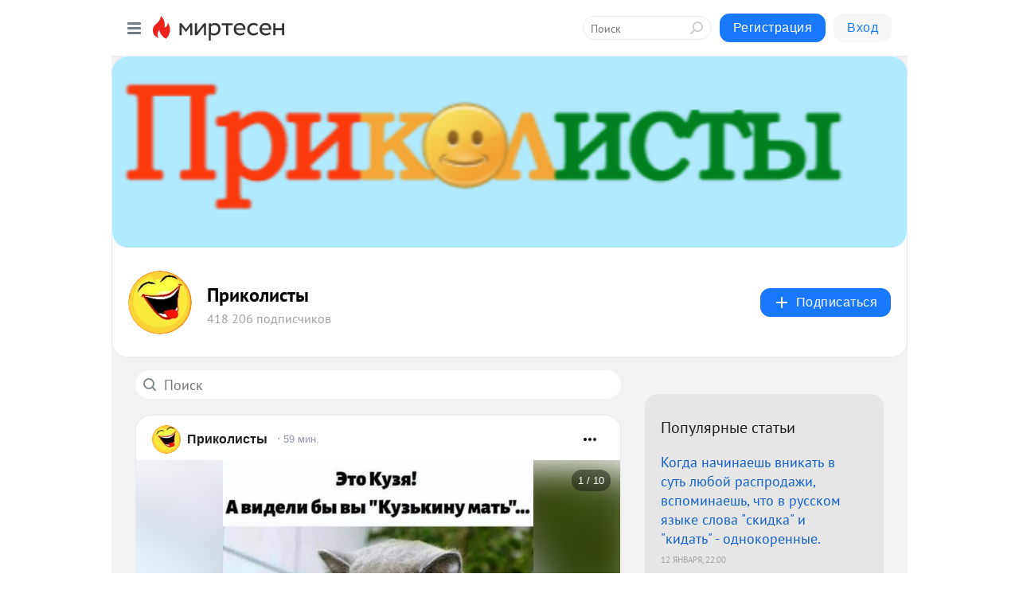

--- FILE ---
content_type: text/html; charset=utf-8
request_url: https://prikolisti.mirtesen.ru/?utm_referrer=mirtesen.ru
body_size: 28916
content:
<!DOCTYPE html>
<html lang="ru" >
<head>
<meta charset="utf-8" />
<meta name="robots" content="all"/>
<script>window.__SM_COUNTER_ID = 45130;</script>
<title data-react-helmet="true">Приколисты - Главная страница - Медиаплатформа МирТесен</title>
<meta name="viewport" content="width=device-width, initial-scale=1"/>
<meta name="yandex-verification" content="fd7e63bcf47cbaf1"/>
<meta data-react-helmet="true" name="description" content="Главная страница тематического канала &quot;Приколисты&quot; в медиаплатформе МирТесен. Подписывайтесь, читайте, комментируйте, ставьте лайки."/><meta data-react-helmet="true" name="keywords" content="одноклассники, однокурсники, соседи, сослуживцы, мир тесен, земляки, старые друзья, география, блоги домов, события вокруг, социальная сеть, карта, дом, работа, web 2.0"/><meta data-react-helmet="true" property="og:image" content="https://r.mt.ru/r19/photoD17B/20384740656-0/jpeg/bp.jpeg"/><meta data-react-helmet="true" property="og:image:width" content="1200"/><meta data-react-helmet="true" property="og:image:height" content="628"/><meta data-react-helmet="true" property="og:image:alt" content="Приколисты - Главная страница - Медиаплатформа МирТесен"/><meta data-react-helmet="true" property="twitter:image" content="https://r.mt.ru/r19/photoD17B/20384740656-0/jpeg/bp.jpeg"/><meta data-react-helmet="true" property="vk:image" content="https://r.mt.ru/r19/photoD17B/20384740656-0/jpeg/bp.jpeg"/><meta data-react-helmet="true" property="og:description" content="Главная страница тематического канала &quot;Приколисты&quot; в медиаплатформе МирТесен. Подписывайтесь, читайте, комментируйте, ставьте лайки."/><meta data-react-helmet="true" property="twitter:description" content="Главная страница тематического канала &quot;Приколисты&quot; в медиаплатформе МирТесен. Подписывайтесь, читайте, комментируйте, ставьте лайки."/><meta data-react-helmet="true" property="og:site_name" content="Приколисты - МирТесен"/><meta data-react-helmet="true" property="og:site" content="Приколисты - МирТесен"/><meta data-react-helmet="true" property="og:type" content="article"/><meta data-react-helmet="true" property="og:url" content="https://prikolisti.mirtesen.ru/"/><meta data-react-helmet="true" property="og:title" content="Приколисты - Главная страница - Медиаплатформа МирТесен"/><meta data-react-helmet="true" property="twitter:card" content="summary_large_image"/><meta data-react-helmet="true" property="twitter:title" content="Приколисты - Главная страница - Медиаплатформа МирТесен"/>
<link data-react-helmet="true" rel="image_src" href="https://r.mt.ru/r19/photoD17B/20384740656-0/jpeg/bp.jpeg"/><link data-react-helmet="true" rel="canonical" href="https://prikolisti.mirtesen.ru/"/><link data-react-helmet="true" rel="index" href="https://prikolisti.mirtesen.ru"/><link data-react-helmet="true" rel="alternate" type="application/atom+xml" title="Приколисты - МирТесен" href="https://prikolisti.mirtesen.ru/blog/atom"/><link data-react-helmet="true" rel="alternate" type="application/atom+xml" title="Приколисты - МирТесен" href="https://prikolisti.mirtesen.ru/blog/rss"/><link data-react-helmet="true" rel="icon" href="/favicon.ico" type="image/x-icon" sizes="16x16"/><link data-react-helmet="true" rel="shortcut icon" href="/favicon.ico" type="image/x-icon" sizes="16x16"/>

<link rel="stylesheet" href="https://alpha.mirtesen.ru/assets/modern/bundle.async.390fc67b829a9a691b15.css" media="print" onload="this.media='all'">
<link rel="stylesheet" href="https://alpha.mirtesen.ru/assets/modern/bundle.blog.40ef2de0d009ad6d924a.css" />
</head>
<body >



<div id="root"><div class="app blog-post-list-page"><div id="layout" class="post-list-layout bg-gray"><div id="main-container" class="not-admin"><header id="header"><div class="header-wrapper" style="width:auto"><div class="header-container"><div class="header"><div class="header__navigation"></div></div></div></div></header><div id="three-column-container"><div id="very-left-column" class=""><div class="sticky-wrap" style="left:0"><div class="sticky__content"><div class="left-menu"><div class="left-menu__blog"><div class="left-menu__item left-menu__blog-item"><div class="left-menu__item_title left-menu__item_header">Приколисты</div><span class="left-menu__item_element active">Главная</span><a class="left-menu__item_element" href="https://prikolisti.mirtesen.ru/blog">Приколы</a><a class="left-menu__item_element" href="https://prikolisti.mirtesen.ru/_/reytingzaden">Рейтинг за день</a><a class="left-menu__item_element" href="https://prikolisti.mirtesen.ru/_/1">Фотоплюмбы немног...</a><a class="left-menu__item_element" href="https://prikolisti.mirtesen.ru/">Еще</a></div><div class="left-menu__item left-menu__blog-item"><div class="left-menu__item_title left-menu__item_header"></div><i class="left-menu__item_delimiter"></i><a class="left-menu__item_element" href="https://prikolisti.mirtesen.ru/blog/latest">Новые</a><a class="left-menu__item_element" href="https://prikolisti.mirtesen.ru/blog/interesting">Лучшие</a><a class="left-menu__item_element" href="https://prikolisti.mirtesen.ru/blog/commented">Обсуждаемые</a><a class="left-menu__item_element" href="https://prikolisti.mirtesen.ru/comments">Комментарии</a><a class="left-menu__item_element" href="https://prikolisti.mirtesen.ru/people">Участники сайта</a></div></div><div class="left-menu__item" id="topics-menu"><div class="left-menu__item_title" id="topics-menu-title">Рубрики</div><a class="left-menu__item_element" href="//mirtesen.ru/topic/cooking?utm_medium=from_left_sidebar"><span><img src="//static.mtml.ru/images/topics/cooking.svg" alt="cooking" loading="lazy" width="16" height="16"/></span><span>Кулинария</span></a><a class="left-menu__item_element" href="//mirtesen.ru/topic/family?utm_medium=from_left_sidebar"><span><img src="//static.mtml.ru/images/topics/family.svg" alt="family" loading="lazy" width="16" height="16"/></span><span>Дети и семья</span></a><a class="left-menu__item_element" href="//mirtesen.ru/topic/show?utm_medium=from_left_sidebar"><span><img src="//static.mtml.ru/images/topics/show.svg" alt="show" loading="lazy" width="16" height="16"/></span><span>Шоу-бизнес</span></a><a class="left-menu__item_element" href="//mirtesen.ru/topic/politics?utm_medium=from_left_sidebar"><span><img src="//static.mtml.ru/images/topics/politics.svg" alt="politics" loading="lazy" width="16" height="16"/></span><span>Политика</span></a><a class="left-menu__item_element" href="//mirtesen.ru/topic/health?utm_medium=from_left_sidebar"><span><img src="//static.mtml.ru/images/topics/health.svg" alt="health" loading="lazy" width="16" height="16"/></span><span>Здоровье</span></a><button class="left-menu__item_button">Показать все<svg class="svg-icon"><use href="/images/icons.svg?v=1768690#angle-down"></use></svg></button></div><div class="left-menu__item"><div class="left-menu__item_title left-menu__item_header"><a href="https://mirtesen.ru/" class="left-menu__item_title-anchor">Моя лента</a></div><a href="https://mirtesen.ru/chats" class="left-menu__item_element left-menu__item_element_chat" target="_self"><span><img src="//static.mtml.ru/images/icons_v2/chats.svg" alt="ЧАТЫ" loading="lazy" width="16" height="16"/></span><span id="chats-tooltip">ЧАТЫ</span></a><a href="https://mirtesen.ru/polls" class="left-menu__item_element left-menu__item_element_poll" target="_self"><span><img src="//static.mtml.ru/images/icons_v2/vote.svg" alt="Опросы" loading="lazy" width="28" height="28"/></span><span id="polls-tooltip">Опросы</span></a><a href="https://mirtesen.ru/bloggers" class="left-menu__item_element" target="_self"><span><img src="//static.mtml.ru/images/icons_v2/IconBloggersColor.svg" alt="Блогеры" loading="lazy" width="17" height="17"/></span><span id="bloggers-tooltip">Блогеры</span></a><a href="https://mirtesen.ru/user-posts" class="left-menu__item_element" target="_self"><span><img src="//static.mtml.ru/images/icons_v2/IconUserContent.svg" alt="Глас народа" loading="lazy" width="16" height="16"/></span><span id="user-posts-tooltip">Глас народа</span></a><a href="https://mirtesen.ru/popular/liked" class="left-menu__item_element" target="_self"><span><img src="//static.mtml.ru/images/icons_v2/IconPopularColor.svg" alt="Популярное" loading="lazy" width="13" height="16"/></span><span id="popular-posts-tooltip">Популярное</span></a><a href="https://mirtesen.ru/popular/commented" class="left-menu__item_element" target="_self"><span><img src="//static.mtml.ru/images/icons_v2/IconDiscussColor.svg" alt="Обсуждаемое" loading="lazy" width="14" height="14"/></span><span id="commented-posts-tooltip">Обсуждаемое</span></a></div><div class="left-menu__item" id="common-menu"><a href="https://k41tv.app.link/sidebarlink" class="btn btn-primary btn-primary_left-menu" target="_blank" id="app-tooltip"><svg class="svg"><use href="/images/icons.svg#app-icon"></use></svg><span class="left-menu__item_element-text">Мессенджер МТ</span></a><a href="https://info.mirtesen.ru/about" class="left-menu__item_element" target="_blank"><span><img src="//static.mtml.ru/images/icons_v2/IconAbout.svg" alt="О компании" loading="lazy" width="9" height="14"/></span><span class="left-menu__item_element-text">О компании</span></a><a href="https://info.mirtesen.ru/glagol" class="left-menu__item_element" target="_blank"><span><img src="//static.mtml.ru/images/icons_v2/icon-glagol.svg" alt="О редакции ГлагоL" loading="lazy" width="8" height="13"/></span><span class="left-menu__item_element-text">О редакции ГлагоL</span></a><a href="https://info.mirtesen.ru/news" class="left-menu__item_element" target="_blank"><span><img src="//static.mtml.ru/images/icons_v2/IconNews.svg" alt="Новости" loading="lazy" width="16" height="14"/></span><span class="left-menu__item_element-text">Новости</span></a><a href="https://info.mirtesen.ru/partners" class="left-menu__item_element" target="_blank"><span><img src="//static.mtml.ru/images/icons_v2/IconPartners.svg" alt="Партнерам" loading="lazy" width="16" height="13"/></span><span class="left-menu__item_element-text">Партнерам</span></a><a href="https://info.mirtesen.ru/promo" class="left-menu__item_element" target="_blank"><span><img src="//static.mtml.ru/images/icons_v2/IconAdvertizing.svg" alt="Рекламодателям" loading="lazy" width="17" height="16"/></span><span class="left-menu__item_element-text">Рекламодателям</span></a><a href="https://mirtesen.ru/feedback/report" class="left-menu__item_element" target="_blank"><span><img src="//static.mtml.ru/images/icons_v2/IconFeedback.svg" alt="Обратная связь" loading="lazy" width="16" height="13"/></span><span class="left-menu__item_element-text">Обратная связь</span></a><a href="https://mirtesen.ru/feedback/report/spam" class="left-menu__item_element" target="_blank"><span><img src="//static.mtml.ru/images/icons_v2/IconSpam.svg" alt="Пожаловаться на спам" loading="lazy" width="15" height="14"/></span><span class="left-menu__item_element-text">Пожаловаться на спам</span></a><a href="https://info.mirtesen.ru/agreement" class="left-menu__item_element" target="_blank"><span><img src="//static.mtml.ru/images/icons_v2/IconAgreement.svg" alt="Соглашение" loading="lazy" width="15" height="16"/></span><span class="left-menu__item_element-text">Соглашение</span></a><a href="https://info.mirtesen.ru/recommendation_rules" class="left-menu__item_element" target="_blank"><span><img src="//static.mtml.ru/images/icons_v2/IconAgreement.svg" alt="Рекомендательные технологии" loading="lazy" width="15" height="16"/></span><span class="left-menu__item_element-text">Рекомендательные технологии</span></a></div></div><p class="recommendation-tech">На информационном ресурсе применяются <a href="https://info.mirtesen.ru/recommendation_rules">рекомендательные технологии</a> (информационные технологии предоставления информации на основе сбора, систематизации и анализа сведений, относящихся к предпочтениям пользователей сети &quot;Интернет&quot;, находящихся на территории Российской Федерации)</p><div class="mt-tizer-ad-block"><div class="partner-block-wrapper"><div id="unit_99821"></div></div></div></div></div></div><div id="content-container"><div id="secondary-header" class="secondary-header secondary-header_blog"><div class="secondary-header__top secondary-header__top_has-background" style="background-image:url(//mtdata.ru/u19/photoD17B/20384740656-0/original.jpeg)"></div><div class="secondary-header__middle secondary-header__middle_with-top"><div id="secondary-header-logo" class="secondary-header__logo-outer"><div class="secondary-header__logo-wrap"><a class="userlogo userlogo_xl" href="https://prikolisti.mirtesen.ru?utm_referrer=mirtesen.ru" title="" target="" data-rjs="2"></a></div></div><div class="secondary-header__title-wrap"><div class="secondary-header__title-subscribers"><h2 class="secondary-header__title"><a class="secondary-header__title-link" href="https://prikolisti.mirtesen.ru?utm_referrer=mirtesen.ru" style="color:#000" rel="nofollow">Приколисты</a></h2><i class="secondary-header__subscribers">418 206 подписчиков</i></div></div><div><div id="mt-dropdown-menu" class="mt-dropdown-menu"><button appearance="btn" title="Подписаться" type="button" class="mt-dropdown-menu__btn btn btn-primary"><svg class="svg-icon"><use href="/images/icons.svg?v=1768690#cross"></use></svg>Подписаться</button></div></div></div></div><div id="double-column-container"><div id="right-column"><div class="partner-block-wrapper"><div id="unit_95129"></div></div><div class="right-column-posts"><h3 class="right-column-posts__title">Популярные статьи</h3><ul class="right-column-posts_list"><li class="right-column-posts_list_item"><a href="//prikolisti.mirtesen.ru/blog/43836183628?utm_referrer=mirtesen.ru&amp;utm_medium=from_block_popular_articles" class="right-column-posts_list_item__link"><span class="right-column-posts_list_item__title">Когда начинаешь вникать в суть любой распродажи, вспоминаешь, что в русском языке слова &quot;скидка&quot; и &quot;кидать&quot; - однокоренные.</span><span class="right-column-posts_list_item__date"></span></a></li><li class="right-column-posts_list_item"><a href="//prikolisti.mirtesen.ru/blog/43937295851?utm_referrer=mirtesen.ru&amp;utm_medium=from_block_popular_articles" class="right-column-posts_list_item__link"><span class="right-column-posts_list_item__title">Джек, не считай ворон!</span><span class="right-column-posts_list_item__date"></span></a></li><li class="right-column-posts_list_item"><a href="//prikolisti.mirtesen.ru/blog/43911629266?utm_referrer=mirtesen.ru&amp;utm_medium=from_block_popular_articles" class="right-column-posts_list_item__link"><span class="right-column-posts_list_item__title">Друзья, вы верите в Новогодние чудеса?</span><span class="right-column-posts_list_item__date"></span></a></li></ul></div><div class="partner-block-wrapper"><div id="unit_99810"></div></div><div class="right-column-comments right-column-comments_blog"><h3 class="right-column-comments__title">Свежие комментарии</h3><ul class="right-column-comments-list"><li class="right-column-comments-item"><a href="https://mirtesen.ru/people/808478332" class="right-column-comments-item__author"><span class="userlogo userlogo_s" href="" title="" target="" data-rjs="2"></span><div class="right-column-comments-item__author__info"><i class="right-column-comments-item__author__name" style="color:hsl(357, 70%, 50%)">Элеонора Коган</i><i class="right-column-comments-item__pubdate"></i></div></a><div class="right-column-comments-item__post"><span class="right-column-comments-item__post__message">Замечательные и очень трогательные стихи!!!Спасибо вам!!!!</span><span class="right-column-comments-item__post__title">Собачка</span></div></li><li class="right-column-comments-item"><a href="https://mirtesen.ru/people/808478332" class="right-column-comments-item__author"><span class="userlogo userlogo_s" href="" title="" target="" data-rjs="2"></span><div class="right-column-comments-item__author__info"><i class="right-column-comments-item__author__name" style="color:hsl(357, 70%, 50%)">Элеонора Коган</i><i class="right-column-comments-item__pubdate"></i></div></a><div class="right-column-comments-item__post"><span class="right-column-comments-item__post__message">У меня та же история.</span><span class="right-column-comments-item__post__title">Пенсия наша полос...</span></div></li><li class="right-column-comments-item"><a href="https://mirtesen.ru/people/808478332" class="right-column-comments-item__author"><span class="userlogo userlogo_s" href="" title="" target="" data-rjs="2"></span><div class="right-column-comments-item__author__info"><i class="right-column-comments-item__author__name" style="color:hsl(357, 70%, 50%)">Элеонора Коган</i><i class="right-column-comments-item__pubdate"></i></div></a><div class="right-column-comments-item__post"><span class="right-column-comments-item__post__message">Не обижайте и Жуленьку, она вас очень любит.И берегите их обоих.</span><span class="right-column-comments-item__post__title">Пенсия наша полос...</span></div></li></ul></div><div class="sticky2" style="top:30px"><div class="partner-block-wrapper"><div id="unit_99808"></div></div></div></div><div id="content-column"><div class="blog-post-list"><div class="mt-search-input"><input type="text" placeholder="Поиск" name="search" autoComplete="off" class="mt-search-input__input" spellcheck="false" value=""/><i class="mt-search-input__icon"><svg class="svg-icon"><use href="/images/icons.svg?v=1768690#search"></use></svg></i></div><div class="clearfix inft-scroll"><article class="inft blog-post"><article class="post-card"><div class="post-card__header"><div class="post-card__main"><div class="post-card__info-without-topic"><a class="post-card__logo" href="//prikolisti.mirtesen.ru?utm_referrer=mirtesen.ru" target="_self"><span class="userlogo" href="" title="" target="" data-rjs="2"></span></a><a class="post-card__author" href="//prikolisti.mirtesen.ru?utm_referrer=mirtesen.ru" target="_self"><div class="post-author"><span>Приколисты</span></div></a><a href="//prikolisti.mirtesen.ru/blog/43410406453/U-nas-voditel-dolzhen-umet-dve-veschi-uvorachivatsya-ot-yam-i-uv?utm_referrer=mirtesen.ru" class="pubdate post-card__pubdate" target="_self"></a></div></div><div class="post-card__context-actions"><div id="mt-dropdown-menu" class="mt-dropdown-menu context-dropdown"><button type="button" class="mt-dropdown-menu__btn"><svg class="svg-icon"><use href="/images/icons.svg?v=1768690#more"></use></svg></button></div></div></div><div class="post-card__content"><div class="post-card__media"></div><div class="post-card__description"><div class="post-preview"><h3 class="post-preview__title">У нас водитель должен уметь две вещи: уворачиваться от ям, и уворачиваться от тех, кто уворачивается от ям</h3><div class="post-preview__description"><div>Пассажирский самолет переворачивается и летит вверх ногами. Стюардесса: - Граждане пассажиры! Успокойтесь, сейчас пилот закапает себе в нос капли, и дальше полетим как обычно! Каждый год 23 февраля у меня ощущение, что я беру кредит против своей воли, а через две недели возвращать с процентами.</div>...<a class="post-preview__more" data-link="more" href="//prikolisti.mirtesen.ru/blog/43410406453/U-nas-voditel-dolzhen-umet-dve-veschi-uvorachivatsya-ot-yam-i-uv?utm_referrer=mirtesen.ru">Далее</a></div></div></div></div><div class="post-card__footer"><div class="post-controls"><div><div class="post-actions"><div class="post-actions__push"></div></div></div></div></div><span></span></article></article><div class="adfox-outer blog-post-list__ad-block"><div class="partner-block-wrapper"><div id="unit_99818"></div></div></div><article class="inft blog-post"><article class="post-card"><div class="post-card__header"><div class="post-card__main"><div class="post-card__info-without-topic"><a class="post-card__logo" href="//prikolisti.mirtesen.ru?utm_referrer=mirtesen.ru" target="_self"><span class="userlogo" href="" title="" target="" data-rjs="2"></span></a><a class="post-card__author" href="//prikolisti.mirtesen.ru?utm_referrer=mirtesen.ru" target="_self"><div class="post-author"><span>Приколисты</span></div></a><a href="//prikolisti.mirtesen.ru/blog/43507089684/Kurs-na-schaste?utm_referrer=mirtesen.ru" class="pubdate post-card__pubdate" target="_self"></a></div></div><div class="post-card__context-actions"><div id="mt-dropdown-menu" class="mt-dropdown-menu context-dropdown"><button type="button" class="mt-dropdown-menu__btn"><svg class="svg-icon"><use href="/images/icons.svg?v=1768690#more"></use></svg></button></div></div></div><div class="post-card__content"><div class="post-img post-card__media"><img class="post-img__img" src="https://r1.mt.ru/r14/photoCDF7/20474149153-0/jpg/wnd.webp" alt="" data-rjs="2"/><div class="post-img__bg" style="background-image:url(//mtdata.ru/u14/photoCDF7/20474149153-0/original.jpg#20474149153)"></div></div><div class="post-card__description"><div class="post-preview"><h3 class="post-preview__title">Курс на счастье</h3><div class="post-preview__description"><div>Animals - Алина заметила на полу переноску, из которой раздавались тихие подвывания Бобика. — Не может быть! — выдохнула она. Уже через минуту, в накинутом кое-как пуховике и с Бобиком на руках Алина выскочила из поезда... Алина Дмитриевна обладала критическим мышлением и суровым характером.</div>...<a class="post-preview__more" data-link="more" href="//prikolisti.mirtesen.ru/blog/43507089684/Kurs-na-schaste?utm_referrer=mirtesen.ru">Далее</a></div></div></div></div><div class="post-card__footer"><div class="post-controls"><div><div class="post-actions"><div class="post-actions__push"></div></div></div></div></div><span></span></article></article><article class="inft blog-post"><article class="post-card"><div class="post-card__header"><div class="post-card__main"><div class="post-card__info-without-topic"><a class="post-card__logo" href="//prikolisti.mirtesen.ru?utm_referrer=mirtesen.ru" target="_self"><span class="userlogo" href="" title="" target="" data-rjs="2"></span></a><a class="post-card__author" href="//prikolisti.mirtesen.ru?utm_referrer=mirtesen.ru" target="_self"><div class="post-author"><span>Приколисты</span></div></a><a href="//prikolisti.mirtesen.ru/blog/43424466523/Salat-Olive?utm_referrer=mirtesen.ru" class="pubdate post-card__pubdate" target="_self"></a></div></div><div class="post-card__context-actions"><div id="mt-dropdown-menu" class="mt-dropdown-menu context-dropdown"><button type="button" class="mt-dropdown-menu__btn"><svg class="svg-icon"><use href="/images/icons.svg?v=1768690#more"></use></svg></button></div></div></div><div class="post-card__content"><div class="post-card__media"></div><div class="post-card__description"><div class="post-preview"><h3 class="post-preview__title">Салатъ Оливье</h3><div class="post-preview__description"><div> Как-то мне втемяшилось приготовить тот самый оливье по рецепту 1894 года – ну, где раковые шейки, оливки, рябчики, каперсы, вся компания, и нет картофеля. В роли раковых шеек дебютировали креветки, а вот рябчики заставили меня поволноваться. Опускать планку до простецкой курицы или цыпленка я</div>...<a class="post-preview__more" data-link="more" href="//prikolisti.mirtesen.ru/blog/43424466523/Salat-Olive?utm_referrer=mirtesen.ru">Далее</a></div></div></div></div><div class="post-card__footer"><div class="post-controls"><div><div class="post-actions"><div class="post-actions__push"></div></div></div></div></div><span></span></article></article><article class="inft blog-post"><article class="post-card"><div class="post-card__header"><div class="post-card__main"><div class="post-card__info-without-topic"><a class="post-card__logo" href="//prikolisti.mirtesen.ru?utm_referrer=mirtesen.ru" target="_self"><span class="userlogo" href="" title="" target="" data-rjs="2"></span></a><a class="post-card__author" href="//prikolisti.mirtesen.ru?utm_referrer=mirtesen.ru" target="_self"><div class="post-author"><span>Приколисты</span></div></a><a href="//prikolisti.mirtesen.ru/blog/43440307435/Nastoyaschiy-optimist-kogda-moet-okna-v-kvartire-na-10-m-etazhe-?utm_referrer=mirtesen.ru" class="pubdate post-card__pubdate" target="_self"></a></div></div><div class="post-card__context-actions"><div id="mt-dropdown-menu" class="mt-dropdown-menu context-dropdown"><button type="button" class="mt-dropdown-menu__btn"><svg class="svg-icon"><use href="/images/icons.svg?v=1768690#more"></use></svg></button></div></div></div><div class="post-card__content"><div class="post-card__media"></div><div class="post-card__description"><div class="post-preview"><h3 class="post-preview__title">Настоящий оптимист, когда моет окна в квартире на 10-м этаже, кладет ключ от квартиры в карман</h3><div class="post-preview__description"><div>- Самый короткий день в году в Северном полушарии - 21 декабря.<br />- А у нас в России самый короткий день в году - первое января. Не успел проснуться, как уже пора опять ложиться спать. Правительство: Надо повысить рождаемость!<br />РКН: Запретим интернет, чтобы ebaлисb!<br />Онищенко: И работать</div>...<a class="post-preview__more" data-link="more" href="//prikolisti.mirtesen.ru/blog/43440307435/Nastoyaschiy-optimist-kogda-moet-okna-v-kvartire-na-10-m-etazhe-?utm_referrer=mirtesen.ru">Далее</a></div></div></div></div><div class="post-card__footer"><div class="post-controls"><div><div class="post-actions"><div class="post-actions__push"></div></div></div></div></div><span></span></article></article><div class="adfox-outer blog-post-list__ad-block"><div class="partner-block-wrapper"><div id="unit_99818"></div></div></div><article class="inft blog-post"><article class="post-card"><div class="post-card__header"><div class="post-card__main"><div class="post-card__info-without-topic"><a class="post-card__logo" href="//prikolisti.mirtesen.ru?utm_referrer=mirtesen.ru" target="_self"><span class="userlogo" href="" title="" target="" data-rjs="2"></span></a><a class="post-card__author" href="//prikolisti.mirtesen.ru?utm_referrer=mirtesen.ru" target="_self"><div class="post-author"><span>Приколисты</span></div></a><a href="//prikolisti.mirtesen.ru/blog/43887704345/YA-vam-tak-skazhu-plohie-dorogi-v-Rossii-ne-beda-a-blago-CHem-hu?utm_referrer=mirtesen.ru" class="pubdate post-card__pubdate" target="_self"></a></div></div><div class="post-card__context-actions"><div id="mt-dropdown-menu" class="mt-dropdown-menu context-dropdown"><button type="button" class="mt-dropdown-menu__btn"><svg class="svg-icon"><use href="/images/icons.svg?v=1768690#more"></use></svg></button></div></div></div><div class="post-card__content"><div class="post-card__media"></div><div class="post-card__description"><div class="post-preview"><h3 class="post-preview__title">Я вам так скажу: плохие дороги в России - не беда, а благо. Чем хуже дороги, тем с меньшей скоростью носятся по ним дураки за рулем</h3><div class="post-preview__description"><div>Парень несет девушку в кровать.<br />— Дорогой, а может лучше после свадьбы?<br />Ты что, а вдруг муж ревнивый попадется!? Решила не идти на свидание. Меня, конечно, и не звали, но я бы и не пошла. - Ватсон, вы опять курите русский табак?   - Но как вы догадались, Холмс? - Элементарно, друг мой!</div>...<a class="post-preview__more" data-link="more" href="//prikolisti.mirtesen.ru/blog/43887704345/YA-vam-tak-skazhu-plohie-dorogi-v-Rossii-ne-beda-a-blago-CHem-hu?utm_referrer=mirtesen.ru">Далее</a></div></div></div></div><div class="post-card__footer"><div class="post-controls"><div><div class="post-actions"><div class="post-actions__push"></div></div></div></div></div><span></span></article></article><span></span><div></div><div class="inft-scroll__loader"></div></div><nav class="pagination"><ul class="blog-post__pagination"><li>Страница: <!-- -->1<!-- --> </li><li><a href="/?utm_referrer=mirtesen.ru&amp;page=2">Вперед</a></li></ul></nav></div></div></div></div></div></div><div style="position:fixed;bottom:50px;right:0;cursor:pointer;transition-duration:0.2s;transition-timing-function:linear;transition-delay:0s;z-index:10;display:none"><div id="scroll-top"><div>наверх</div></div></div></div><div></div></div></div>
<div id="messenger-portal" class="messenger-embedded"></div>
<script>window.__PRELOADED_STATE__ = {"blogDomain":{},"promotion":{"popup":{},"activeTab":"platform","sections":{"platform":{"title":"Реклама на Платформе","isMenu":true,"changed":false,"forDevs":true},"settings":{"title":"Настройки рекламы","isMenu":true,"changed":false,"forDevs":true},"item":{"title":"Редактирование объекта","isMenu":false,"changed":false,"forDevs":true},"itemAdd":{"title":"Добавление объекта","isMenu":false,"changed":false,"forDevs":true},"deposit":{"title":"Пополнение баланса","isMenu":false,"changed":false,"forDevs":true},"stats":{"title":"Статистика рекламы","isMenu":true,"changed":false,"forDevs":true}},"changed":{"platform":false,"settings":false,"item":false,"stats":false},"data":{"platform":"","settings":{"currentBalance":0,"spentBalance":0,"groupItem":{"id":null,"status":"STATUS_PENDING","dateStart":null,"dateEnd":null,"fullClicksLimit":null,"dayClicksLimit":null,"clickPrice":null,"utmSource":null,"utmMedium":null,"utmCampaign":null,"targetGeoIds":null,"targetIsMale":null,"targetAgeMin":null,"targetAgeMax":null,"targetTime":null,"title":null,"canChangeStatus":null,"inRotation":false,"fullClicks":0,"dayClicks":0},"blogpostItems":[]},"item":{"id":null,"status":"STATUS_PENDING","dateStart":null,"dateEnd":null,"fullClicksLimit":null,"dayClicksLimit":null,"clickPrice":null,"utmSource":null,"utmMedium":null,"utmCampaign":null,"targetGeoIds":null,"targetIsMale":null,"targetAgeMin":null,"targetAgeMax":null,"targetTime":null,"title":null,"canChangeStatus":null,"inRotation":false,"fullClicks":0,"dayClicks":0},"itemAdd":{"url":null},"deposit":{"value":""},"stats":{"periodFrom":"2025-12-27","periodTo":"2026-01-16"}},"errors":{}},"editComments":{"activeTab":"stats","sections":{"stats":{"title":"Статистика","isMenu":true,"changed":false,"forDevs":true},"settings":{"title":"Настройки","isMenu":true,"changed":false,"forDevs":true}},"changed":{"stats":false,"settings":false},"data":{"stats":{"periodFrom":"2026-01-09","periodTo":"2026-01-16"},"settings":{"applyForCommentsEnabled":0,"commonEnabled":0,"siteEnabled":0,"keyWords":[]}},"errors":{}},"actionVote":{},"header":{"sidebarEnabled":false,"sidebarIsOpen":false},"messageNotifications":{"items":[],"startFrom":0,"nextFrom":0,"hasMoreItems":true,"busy":false},"activityNotifications":{"items":[],"nextFrom":"","hasMoreItems":true,"busy":false},"headerSearch":{"value":"","result":{"people":[],"groups":[],"posts":[]},"isLoading":false,"hasResults":false},"rssEditor":{"editKey":null,"type":"add","loading":{"defaultImage":false},"values":{"maxTextLength":0,"publicationDelay":0,"useFullText":false,"useShortDesctiption":false,"ignoreMediaTags":false,"rssSourceLink":"","autoRefreshImportedThemes":false,"pregTemplateTextSearch":"","pregTemplateTextChange":"","xpathLongText":"","xpathImage":"","showCategory":"","importCategory":"","keepImages":false,"keepLinks":false,"keepIframes":false,"useEmbedCode":false,"useYandexTurbo":false,"addYandexGenreTags":false,"loadingTimout":0,"hideSourceLink":false,"defaultImage":""}},"telegramEditor":{"editKey":null,"type":"add","values":{"username":null,"signature":""}},"auth":{"user":null,"groupPrivileges":{},"viewedTooltips":{}},"authForm":{"isBusy":false,"widgetId":"0","instances":{"0":{"isOpen":false,"activeTab":"login","callAndSmsLimits":{"apiLimits":{"smsAllowed":true,"callAllowed":true,"smsTimeLimitExceededMsg":"","callTimeLimitExceededMsg":""},"timers":{}},"params":{"login":{"phone":"","code":"","mode":"SMS","step":"","errorMap":{}},"loginByEmail":{"email":"","password":"","remember":"on","step":"","errorMap":{}},"registration":{"name":"","lastname":"","email":"","phone":"","code":"","mode":"SMS","step":"","errorMap":{}},"registrationByEmail":{"email":"","name":"","phone":"","code":"","mode":"SMS","step":"","errorMap":{}},"password":{"email":"","errorMap":{}}}}}},"blogModerators":{"staff":[],"popup":{"popupType":null,"userInfo":null},"errors":{},"radioBtnValue":null},"logoEditor":{"image":null,"allowZoomOut":false,"position":{"x":0.5,"y":0.5},"scale":1,"rotate":0,"borderRadius":0,"width":100,"height":100,"border":0,"isEmpty":true,"type":"blog"},"headerBackgroundEditor":{"image":null,"type":"blog","allowZoomOut":false,"position":{"x":0.5,"y":0.5},"scale":1,"rotate":0,"borderRadius":0,"blogHeight":240,"profileHeight":240,"border":0,"isEmpty":true},"titleEditor":{"title":""},"secondaryHeader":{"logoSwitcher":false,"titleSwitcher":false,"backgroundSwitcher":false,"logoEditor":false,"titleEditor":false,"backgroundEditor":false},"blogMenuSettings":{"isChanged":false,"menuItems":[],"currentIndex":null,"menuItem":{},"staticWidgetsToRemove":[],"context":{"add":{"title":"Добавление раздела","saveButton":"Добавить"},"edit":{"title":"Раздел: ","saveButton":"Сохранить","remove":"Удалить раздел"}},"errors":{}},"siteSettings":{},"siteSettingsLeftMenu":{"sitesDropdown":false},"promotionLeftMenu":{},"editCommentsLeftMenu":{},"blogPostList":{"searchValue":"","search":{"results":null,"page":0,"hasMore":true,"isLoading":false},"blogPostList":[{"id":43410406453,"title":"У нас водитель должен уметь две вещи: уворачиваться от ям, и уворачиваться от тех, кто уворачивается от ям","url":"//prikolisti.mirtesen.ru/blog/43410406453?utm_referrer=mirtesen.ru","seo_url":"//prikolisti.mirtesen.ru/blog/43410406453/U-nas-voditel-dolzhen-umet-dve-veschi-uvorachivatsya-ot-yam-i-uv?utm_referrer=mirtesen.ru","canonical_url":"https://prikolisti.mirtesen.ru/blog/43410406453/U-nas-voditel-dolzhen-umet-dve-veschi-uvorachivatsya-ot-yam-i-uv","created":1768401492,"date":1768687263,"publish_time":"2026-01-18 01:00:00","status":"STATUS_ACTIVE","isTitleHidden":false,"preview_text":"Пассажирский самолет переворачивается и летит вверх ногами. Стюардесса: - Граждане пассажиры! Успокойтесь, сейчас пилот закапает себе в нос капли, и дальше полетим как обычно! Каждый год 23 февраля у меня ощущение, что я беру кредит против своей воли, а через две недели возвращать с процентами.","comments_count":0,"post_type":"post","likes":{"count":1,"user_likes":0,"can_like":0,"marks_pluses":1,"marks_minuses":0,"user_like_attr":null,"like_attr_ids":[{"id":2,"count":1}]},"from_id":167121080,"from":{"id":167121080,"display_name":"Надежда Андреева","url":"//mirtesen.ru/people/167121080","photo_original":"//mtdata.ru/u1/photoFBEC/20134373353-0/original.jpeg","isAuthenticAccount":false},"group":{"display_name":"Приколисты","url":"//prikolisti.mirtesen.ru","photo_original":"//mtdata.ru/u19/photoFF8C/20076926126-0/original.jpeg","id":30528255087,"canViewBlogPostCreator":false,"showSubscribersAmount":true,"is_subscribed":false,"is_member":false,"is_owner":false,"is_staff":false,"created":1200167508},"attachments":[{"photo":{"id":20473618642,"photo_original":"//mtdata.ru/u29/photoB26F/20473618642-0/original.jpeg#20473618642","title":"*","width":680,"height":644}},{"photo":{"id":20369872242,"photo_original":"//r1.mt.ru/r18/photo2BF9/20369872242-0/jpeg/bp.webp#20369872242","title":"nKzMjkNN7Oe0XAM7pYI6JllC2jC","width":630,"height":390}},{"photo":{"id":20442285144,"photo_original":"//r2.mt.ru/r10/photo327E/20442285144-0/jpeg/bp.webp#20442285144","title":"*","width":1079,"height":1149}},{"photo":{"id":20455520098,"photo_original":"//r5.mt.ru/r15/photo3276/20455520098-0/jpeg/bp.webp#20455520098","title":"*","width":627,"height":902}},{"photo":{"id":20480333630,"photo_original":"//r.mt.ru/r27/photo03E7/20480333630-0/jpeg/bp.webp#20480333630","title":"*","width":750,"height":1019}},{"photo":{"id":20490613955,"photo_original":"//r4.mt.ru/r24/photo8C9A/20490613955-0/jpeg/bp.webp#20490613955","title":"*","width":732,"height":960}},{"photo":{"id":20595927594,"photo_original":"//r4.mt.ru/r8/photo0543/20595927594-0/jpeg/bp.webp#20595927594","title":"*","width":819,"height":768}},{"photo":{"id":20603095797,"photo_original":"//r.mt.ru/r15/photoD6F6/20603095797-0/jpeg/bp.webp#20603095797","title":"*","width":720,"height":739}},{"photo":{"id":20646911123,"photo_original":"//r5.mt.ru/r30/photo0369/20646911123-0/jpeg/bp.webp#20646911123","title":"*","width":526,"height":526}},{"photo":{"id":20733729132,"photo_original":"//r2.mt.ru/r22/photoE734/20733729132-0/jpeg/bp.webp#20733729132","title":"*","width":720,"height":960}}],"modified":1768689842,"is_draft":false,"is_queued":false,"topic":"society","tags":[],"close_comments":false,"marks_count":1,"reposts":0,"recommendations":null,"foreignPollId":null,"isSlider":null,"padRedirectUrl":"https://mirtesen.ru/url?e=pad_click&pad_page=0&blog_post_id=43410406453","editorStatus":"EDITOR_STATUS_NONE","extraData":{"ed_pulse":"0","ed_arb_popup_url":"","ed_skip_nofollow":"0","ed_arb_popup_text":"","ed_arb_next_btn_url":"","doFollowLinks":0},"notificationsCanBeSent":true,"notificationsSent":false,"notificationsWillBeSent":false,"notificationsLimit":4,"formattedDates":{"iso":"2026-01-17T22:01:03.000Z","ver1":"18 января, 1:01","ver2":"18.01.2026 в 1:01","ver3":"18 янв., 1:01"},"images":[{"main":true,"url":"//mtdata.ru/u29/photoB26F/20473618642-0/original.jpeg#20473618642","width":680,"height":644},{"main":true,"url":"//r1.mt.ru/r18/photo2BF9/20369872242-0/jpeg/bp.webp#20369872242","width":630,"height":390},{"main":true,"url":"//r2.mt.ru/r10/photo327E/20442285144-0/jpeg/bp.webp#20442285144","width":1079,"height":1149},{"main":true,"url":"//r5.mt.ru/r15/photo3276/20455520098-0/jpeg/bp.webp#20455520098","width":627,"height":902},{"main":true,"url":"//r.mt.ru/r27/photo03E7/20480333630-0/jpeg/bp.webp#20480333630","width":750,"height":1019},{"main":true,"url":"//r4.mt.ru/r24/photo8C9A/20490613955-0/jpeg/bp.webp#20490613955","width":732,"height":960},{"main":true,"url":"//r4.mt.ru/r8/photo0543/20595927594-0/jpeg/bp.webp#20595927594","width":819,"height":768},{"main":true,"url":"//r.mt.ru/r15/photoD6F6/20603095797-0/jpeg/bp.webp#20603095797","width":720,"height":739},{"main":true,"url":"//r5.mt.ru/r30/photo0369/20646911123-0/jpeg/bp.webp#20646911123","width":526,"height":526},{"main":true,"url":"//r2.mt.ru/r22/photoE734/20733729132-0/jpeg/bp.webp#20733729132","width":720,"height":960}],"videos":[],"shared_post":null,"mentionedPersons":null},{"id":43507089684,"title":"Курс на счастье","url":"//prikolisti.mirtesen.ru/blog/43507089684?utm_referrer=mirtesen.ru","seo_url":"//prikolisti.mirtesen.ru/blog/43507089684/Kurs-na-schaste?utm_referrer=mirtesen.ru","canonical_url":"https://prikolisti.mirtesen.ru/blog/43507089684/Kurs-na-schaste","created":1768481602,"date":1768687262,"publish_time":"2026-01-18 01:00:00","status":"STATUS_ACTIVE","isTitleHidden":false,"preview_text":"Animals - Алина заметила на полу переноску, из которой раздавались тихие подвывания Бобика. — Не может быть! — выдохнула она. Уже через минуту, в накинутом кое-как пуховике и с Бобиком на руках Алина выскочила из поезда... Алина Дмитриевна обладала критическим мышлением и суровым характером.","comments_count":0,"post_type":"post","likes":{"count":1,"user_likes":0,"can_like":0,"marks_pluses":1,"marks_minuses":0,"user_like_attr":null,"like_attr_ids":[{"id":100,"count":1}]},"from_id":167121080,"from":{"id":167121080,"display_name":"Надежда Андреева","url":"//mirtesen.ru/people/167121080","photo_original":"//mtdata.ru/u1/photoFBEC/20134373353-0/original.jpeg","isAuthenticAccount":false},"group":{"display_name":"Приколисты","url":"//prikolisti.mirtesen.ru","photo_original":"//mtdata.ru/u19/photoFF8C/20076926126-0/original.jpeg","id":30528255087,"canViewBlogPostCreator":false,"showSubscribersAmount":true,"is_subscribed":false,"is_member":false,"is_owner":false,"is_staff":false,"created":1200167508},"attachments":[{"photo":{"id":20474149153,"photo_original":"//mtdata.ru/u14/photoCDF7/20474149153-0/original.jpg#20474149153","title":"1","width":516,"height":290}}],"modified":1768689849,"is_draft":false,"is_queued":false,"topic":"humor","tags":["ника ясная","счастье, санаторий"],"close_comments":false,"marks_count":1,"reposts":0,"recommendations":null,"foreignPollId":null,"isSlider":null,"padRedirectUrl":"https://mirtesen.ru/url?e=pad_click&pad_page=0&blog_post_id=43507089684","editorStatus":"EDITOR_STATUS_NONE","extraData":{"ed_pulse":"0","ed_arb_popup_url":"","ed_skip_nofollow":"0","ed_arb_popup_text":"","ed_arb_next_btn_url":"","doFollowLinks":0},"notificationsCanBeSent":true,"notificationsSent":false,"notificationsWillBeSent":false,"notificationsLimit":4,"formattedDates":{"iso":"2026-01-17T22:01:02.000Z","ver1":"18 января, 1:01","ver2":"18.01.2026 в 1:01","ver3":"18 янв., 1:01"},"images":[{"main":true,"url":"//mtdata.ru/u14/photoCDF7/20474149153-0/original.jpg#20474149153","width":516,"height":290}],"videos":[],"shared_post":null,"mentionedPersons":null},{"id":43424466523,"title":"Салатъ Оливье","url":"//prikolisti.mirtesen.ru/blog/43424466523?utm_referrer=mirtesen.ru","seo_url":"//prikolisti.mirtesen.ru/blog/43424466523/Salat-Olive?utm_referrer=mirtesen.ru","canonical_url":"https://prikolisti.mirtesen.ru/blog/43424466523/Salat-Olive","created":1768480128,"date":1768687262,"publish_time":"2026-01-18 01:00:00","status":"STATUS_ACTIVE","isTitleHidden":false,"preview_text":" Как-то мне втемяшилось приготовить тот самый оливье по рецепту 1894 года – ну, где раковые шейки, оливки, рябчики, каперсы, вся компания, и нет картофеля. В роли раковых шеек дебютировали креветки, а вот рябчики заставили меня поволноваться. Опускать планку до простецкой курицы или цыпленка я","comments_count":0,"post_type":"post","likes":{"count":1,"user_likes":0,"can_like":0,"marks_pluses":1,"marks_minuses":0,"user_like_attr":null,"like_attr_ids":[{"id":3,"count":1}]},"from_id":167121080,"from":{"id":167121080,"display_name":"Надежда Андреева","url":"//mirtesen.ru/people/167121080","photo_original":"//mtdata.ru/u1/photoFBEC/20134373353-0/original.jpeg","isAuthenticAccount":false},"group":{"display_name":"Приколисты","url":"//prikolisti.mirtesen.ru","photo_original":"//mtdata.ru/u19/photoFF8C/20076926126-0/original.jpeg","id":30528255087,"canViewBlogPostCreator":false,"showSubscribersAmount":true,"is_subscribed":false,"is_member":false,"is_owner":false,"is_staff":false,"created":1200167508},"attachments":[{"photo":{"id":20499764226,"photo_original":"//mtdata.ru/u16/photo78D5/20499764226-0/original.jpg#20499764226","title":"1","width":450,"height":260}},{"photo":{"id":20722837075,"photo_original":"//mtdata.ru/u16/photo7F07/20722837075-0/original.jpg#20722837075","title":"1","width":500,"height":246}}],"modified":1768689855,"is_draft":false,"is_queued":false,"topic":"career","tags":["наталья фомина","оливья как"],"close_comments":false,"marks_count":1,"reposts":0,"recommendations":null,"foreignPollId":null,"isSlider":null,"padRedirectUrl":"https://mirtesen.ru/url?e=pad_click&pad_page=0&blog_post_id=43424466523","editorStatus":"EDITOR_STATUS_NONE","extraData":{"ed_pulse":"0","ed_arb_popup_url":"","ed_skip_nofollow":"0","ed_arb_popup_text":"","ed_arb_next_btn_url":"","doFollowLinks":0},"notificationsCanBeSent":true,"notificationsSent":false,"notificationsWillBeSent":false,"notificationsLimit":4,"formattedDates":{"iso":"2026-01-17T22:01:02.000Z","ver1":"18 января, 1:01","ver2":"18.01.2026 в 1:01","ver3":"18 янв., 1:01"},"images":[{"main":true,"url":"//mtdata.ru/u16/photo78D5/20499764226-0/original.jpg#20499764226","width":450,"height":260},{"main":true,"url":"//mtdata.ru/u16/photo7F07/20722837075-0/original.jpg#20722837075","width":500,"height":246}],"videos":[],"shared_post":null,"mentionedPersons":null},{"id":43440307435,"title":"Настоящий оптимист, когда моет окна в квартире на 10-м этаже, кладет ключ от квартиры в карман","url":"//prikolisti.mirtesen.ru/blog/43440307435?utm_referrer=mirtesen.ru","seo_url":"//prikolisti.mirtesen.ru/blog/43440307435/Nastoyaschiy-optimist-kogda-moet-okna-v-kvartire-na-10-m-etazhe-?utm_referrer=mirtesen.ru","canonical_url":"https://prikolisti.mirtesen.ru/blog/43440307435/Nastoyaschiy-optimist-kogda-moet-okna-v-kvartire-na-10-m-etazhe-","created":1768479801,"date":1768687262,"publish_time":"2026-01-18 01:00:00","status":"STATUS_ACTIVE","isTitleHidden":false,"preview_text":"- Самый короткий день в году в Северном полушарии - 21 декабря.\x3cbr />- А у нас в России самый короткий день в году - первое января. Не успел проснуться, как уже пора опять ложиться спать. Правительство: Надо повысить рождаемость!\x3cbr />РКН: Запретим интернет, чтобы ebaлисb!\x3cbr />Онищенко: И работать","comments_count":0,"post_type":"post","likes":{"count":1,"user_likes":0,"can_like":0,"marks_pluses":1,"marks_minuses":0,"user_like_attr":null,"like_attr_ids":[{"id":2,"count":1}]},"from_id":167121080,"from":{"id":167121080,"display_name":"Надежда Андреева","url":"//mirtesen.ru/people/167121080","photo_original":"//mtdata.ru/u1/photoFBEC/20134373353-0/original.jpeg","isAuthenticAccount":false},"group":{"display_name":"Приколисты","url":"//prikolisti.mirtesen.ru","photo_original":"//mtdata.ru/u19/photoFF8C/20076926126-0/original.jpeg","id":30528255087,"canViewBlogPostCreator":false,"showSubscribersAmount":true,"is_subscribed":false,"is_member":false,"is_owner":false,"is_staff":false,"created":1200167508},"attachments":[{"photo":{"id":20269565366,"photo_original":"//mtdata.ru/u24/photo4921/20269565366-0/original.jpeg#20269565366","title":"*","width":700,"height":964}},{"photo":{"id":20054148158,"photo_original":"//mtdata.ru/u16/photo91DC/20054148158-0/original.jpg#20054148158","title":"1","width":350,"height":495}},{"photo":{"id":20169512403,"photo_original":"//mtdata.ru/u16/photoBAC4/20169512403-0/original.jpg#20169512403","title":"1","width":300,"height":407}},{"photo":{"id":20277221007,"photo_original":"//mtdata.ru/u16/photo2970/20277221007-0/original.jpg#20277221007","title":"1","width":300,"height":300}},{"photo":{"id":20392585252,"photo_original":"//mtdata.ru/u16/photoCB03/20392585252-0/original.jpg#20392585252","title":"1","width":300,"height":285}},{"photo":{"id":20500293856,"photo_original":"//mtdata.ru/u16/photo45B1/20500293856-0/original.jpg#20500293856","title":"1","width":300,"height":226}},{"photo":{"id":20615658101,"photo_original":"//mtdata.ru/u16/photo0C12/20615658101-0/original.jpg#20615658101","title":"1","width":398,"height":414}},{"photo":{"id":20692744141,"photo_original":"//mtdata.ru/u29/photo9670/20692744141-0/original.jpeg#20692744141","title":"*","width":700,"height":235}},{"photo":{"id":20723366705,"photo_original":"//mtdata.ru/u16/photoD790/20723366705-0/original.jpg#20723366705","title":"1","width":300,"height":293}},{"photo":{"id":20831075309,"photo_original":"//mtdata.ru/u16/photo19B7/20831075309-0/original.jpg#20831075309","title":"1","width":300,"height":284}},{"photo":{"id":20946439554,"photo_original":"//mtdata.ru/u16/photoDF2F/20946439554-0/original.jpg#20946439554","title":"1","width":336,"height":291}}],"modified":1768689861,"is_draft":false,"is_queued":false,"topic":"humor","tags":["правила \"правила дорожного движения\"","екатерина банная","константин епрст","альф бельтгейзе","Лариса Долина","луи вуитон","кай каллас","министерство финансов (минфин)","ульян родин","г. Одинцово [862378]"],"close_comments":false,"marks_count":1,"reposts":0,"recommendations":null,"foreignPollId":null,"isSlider":null,"padRedirectUrl":"https://mirtesen.ru/url?e=pad_click&pad_page=0&blog_post_id=43440307435","editorStatus":"EDITOR_STATUS_NONE","extraData":{"ed_pulse":"0","ed_arb_popup_url":"","ed_skip_nofollow":"0","ed_arb_popup_text":"","ed_arb_next_btn_url":"","doFollowLinks":0},"notificationsCanBeSent":true,"notificationsSent":false,"notificationsWillBeSent":false,"notificationsLimit":4,"formattedDates":{"iso":"2026-01-17T22:01:02.000Z","ver1":"18 января, 1:01","ver2":"18.01.2026 в 1:01","ver3":"18 янв., 1:01"},"images":[{"main":true,"url":"//mtdata.ru/u24/photo4921/20269565366-0/original.jpeg#20269565366","width":700,"height":964},{"main":true,"url":"//mtdata.ru/u16/photo91DC/20054148158-0/original.jpg#20054148158","width":350,"height":495},{"main":true,"url":"//mtdata.ru/u16/photoBAC4/20169512403-0/original.jpg#20169512403","width":300,"height":407},{"main":true,"url":"//mtdata.ru/u16/photo2970/20277221007-0/original.jpg#20277221007","width":300,"height":300},{"main":true,"url":"//mtdata.ru/u16/photoCB03/20392585252-0/original.jpg#20392585252","width":300,"height":285},{"main":true,"url":"//mtdata.ru/u16/photo45B1/20500293856-0/original.jpg#20500293856","width":300,"height":226},{"main":true,"url":"//mtdata.ru/u16/photo0C12/20615658101-0/original.jpg#20615658101","width":398,"height":414},{"main":true,"url":"//mtdata.ru/u29/photo9670/20692744141-0/original.jpeg#20692744141","width":700,"height":235},{"main":true,"url":"//mtdata.ru/u16/photoD790/20723366705-0/original.jpg#20723366705","width":300,"height":293},{"main":true,"url":"//mtdata.ru/u16/photo19B7/20831075309-0/original.jpg#20831075309","width":300,"height":284},{"main":true,"url":"//mtdata.ru/u16/photoDF2F/20946439554-0/original.jpg#20946439554","width":336,"height":291}],"videos":[],"shared_post":null,"mentionedPersons":null},{"id":43887704345,"title":"Я вам так скажу: плохие дороги в России - не беда, а благо. Чем хуже дороги, тем с меньшей скоростью носятся по ним дураки за рулем","url":"//prikolisti.mirtesen.ru/blog/43887704345?utm_referrer=mirtesen.ru","seo_url":"//prikolisti.mirtesen.ru/blog/43887704345/YA-vam-tak-skazhu-plohie-dorogi-v-Rossii-ne-beda-a-blago-CHem-hu?utm_referrer=mirtesen.ru","canonical_url":"https://prikolisti.mirtesen.ru/blog/43887704345/YA-vam-tak-skazhu-plohie-dorogi-v-Rossii-ne-beda-a-blago-CHem-hu","created":1768401268,"date":1768600862,"publish_time":"2026-01-17 01:00:00","status":"STATUS_ACTIVE","isTitleHidden":false,"preview_text":"Парень несет девушку в кровать.\x3cbr />— Дорогой, а может лучше после свадьбы?\x3cbr />Ты что, а вдруг муж ревнивый попадется!? Решила не идти на свидание. Меня, конечно, и не звали, но я бы и не пошла. - Ватсон, вы опять курите русский табак?   - Но как вы догадались, Холмс? - Элементарно, друг мой!","comments_count":0,"post_type":"post","likes":{"count":6,"user_likes":0,"can_like":0,"marks_pluses":6,"marks_minuses":0,"user_like_attr":null,"like_attr_ids":[{"id":100,"count":2},{"id":1,"count":2},{"id":2,"count":2}]},"from_id":167121080,"from":{"id":167121080,"display_name":"Надежда Андреева","url":"//mirtesen.ru/people/167121080","photo_original":"//mtdata.ru/u1/photoFBEC/20134373353-0/original.jpeg","isAuthenticAccount":false},"group":{"display_name":"Приколисты","url":"//prikolisti.mirtesen.ru","photo_original":"//mtdata.ru/u19/photoFF8C/20076926126-0/original.jpeg","id":30528255087,"canViewBlogPostCreator":false,"showSubscribersAmount":true,"is_subscribed":false,"is_member":false,"is_owner":false,"is_staff":false,"created":1200167508},"attachments":[{"photo":{"id":20617100430,"photo_original":"//r4.mt.ru/r26/photo796C/20617100430-0/jpeg/bp.webp#20617100430","title":"*","width":688,"height":754}},{"photo":{"id":20022813779,"photo_original":"//r3.mt.ru/r21/photoA1C3/20022813779-0/jpeg/bp.webp#20022813779","title":"*","width":651,"height":883}},{"photo":{"id":20130558007,"photo_original":"//r1.mt.ru/r23/photoD1E3/20130558007-0/jpeg/bp.webp#20130558007","title":"*","width":564,"height":477}},{"photo":{"id":20157823004,"photo_original":"//r1.mt.ru/r20/photo00AD/20157823004-0/jpeg/bp.webp#20157823004","title":"lKdnSCoaE0yHXMsU720eEka8N2R","width":440,"height":437}},{"photo":{"id":20304253887,"photo_original":"//r1.mt.ru/r24/photo4322/20304253887-0/jpeg/bp.webp#20304253887","title":"*","width":754,"height":960}},{"photo":{"id":20396651209,"photo_original":"//r1.mt.ru/r27/photoB4FA/20396651209-0/jpeg/bp.webp#20396651209","title":"*","width":774,"height":960}},{"photo":{"id":20431210902,"photo_original":"//r2.mt.ru/r21/photoA6EF/20431210902-0/jpeg/bp.webp#20431210902","title":"*","width":1080,"height":906}},{"photo":{"id":20896386394,"photo_original":"//r4.mt.ru/r13/photo2B9F/20896386394-0/jpeg/bp.webp#20896386394","title":"*","width":600,"height":501}}],"modified":1768675019,"is_draft":false,"is_queued":false,"topic":"society","tags":[],"close_comments":false,"marks_count":6,"reposts":0,"recommendations":null,"foreignPollId":null,"isSlider":null,"padRedirectUrl":"https://mirtesen.ru/url?e=pad_click&pad_page=0&blog_post_id=43887704345","editorStatus":"EDITOR_STATUS_NONE","extraData":{"ed_pulse":"0","ed_arb_popup_url":"","ed_skip_nofollow":"0","ed_arb_popup_text":"","ed_arb_next_btn_url":"","doFollowLinks":0},"notificationsCanBeSent":true,"notificationsSent":false,"notificationsWillBeSent":false,"notificationsLimit":4,"formattedDates":{"iso":"2026-01-16T22:01:02.000Z","ver1":"17 января, 1:01","ver2":"17.01.2026 в 1:01","ver3":"17 янв., 1:01"},"images":[{"main":true,"url":"//r4.mt.ru/r26/photo796C/20617100430-0/jpeg/bp.webp#20617100430","width":688,"height":754},{"main":true,"url":"//r3.mt.ru/r21/photoA1C3/20022813779-0/jpeg/bp.webp#20022813779","width":651,"height":883},{"main":true,"url":"//r1.mt.ru/r23/photoD1E3/20130558007-0/jpeg/bp.webp#20130558007","width":564,"height":477},{"main":true,"url":"//r1.mt.ru/r20/photo00AD/20157823004-0/jpeg/bp.webp#20157823004","width":440,"height":437},{"main":true,"url":"//r1.mt.ru/r24/photo4322/20304253887-0/jpeg/bp.webp#20304253887","width":754,"height":960},{"main":true,"url":"//r1.mt.ru/r27/photoB4FA/20396651209-0/jpeg/bp.webp#20396651209","width":774,"height":960},{"main":true,"url":"//r2.mt.ru/r21/photoA6EF/20431210902-0/jpeg/bp.webp#20431210902","width":1080,"height":906},{"main":true,"url":"//r4.mt.ru/r13/photo2B9F/20896386394-0/jpeg/bp.webp#20896386394","width":600,"height":501}],"videos":[],"shared_post":null,"mentionedPersons":null}],"hasMoreItems":true,"page":1,"title":"","tag":"","period":null,"before":"2026-01-18","after":"2026-01-04","status":null,"sort":"latest"},"blogPostEditor":{"id":null,"title":"","text":"","inProcess":false,"sign":"","disableComments":false,"tags":[],"tagSuggestions":[],"errors":[],"publishTime":null,"referenceUrl":"","nextBtnUrl":"","pushBtnUrl":"","pushBtnText":"","doFollowLinks":0,"pulse":0,"draft":false,"preloaderVisible":true,"errorMessage":{"isVisible":false,"text":"Произошла ошибка. Попробуйте еще раз или свяжитесь со службой поддержки."},"showPollEditor":false,"pollTab":"default","sentToModeration":false,"foundPolls":[],"foundPollsOffset":0,"hasMorePolls":true,"pollId":null},"actionModifyPostPopup":{"isOpen":false,"popupType":"","id":null,"deletedList":{},"approveList":{}},"rightColumnPosts":[{"id":43836183628,"title":"Когда начинаешь вникать в суть любой распродажи, вспоминаешь, что в русском языке слова \"скидка\" и \"кидать\" - однокоренные.","url":"//prikolisti.mirtesen.ru/blog/43836183628?utm_referrer=mirtesen.ru","seo_url":"//prikolisti.mirtesen.ru/blog/43836183628?utm_referrer=mirtesen.ru","canonical_url":"//prikolisti.mirtesen.ru/blog/43836183628?utm_referrer=mirtesen.ru","created":1768226415,"date":1768255203,"publish_time":"2026-01-13 01:00:00","status":"STATUS_ACTIVE","isTitleHidden":false,"formattedDates":{"iso":"2026-01-12T22:00:03.000Z","ver1":"13 января, 1:00","ver2":"13.01.2026 в 1:00","ver3":"13 янв., 1:00"},"images":[],"videos":[],"shared_post":null,"mentionedPersons":null},{"id":43937295851,"title":"Джек, не считай ворон!","url":"//prikolisti.mirtesen.ru/blog/43937295851?utm_referrer=mirtesen.ru","seo_url":"//prikolisti.mirtesen.ru/blog/43937295851?utm_referrer=mirtesen.ru","canonical_url":"//prikolisti.mirtesen.ru/blog/43937295851?utm_referrer=mirtesen.ru","created":1768225365,"date":1768255202,"publish_time":"2026-01-13 01:00:00","status":"STATUS_ACTIVE","isTitleHidden":false,"formattedDates":{"iso":"2026-01-12T22:00:02.000Z","ver1":"13 января, 1:00","ver2":"13.01.2026 в 1:00","ver3":"13 янв., 1:00"},"images":[],"videos":[],"shared_post":null,"mentionedPersons":null},{"id":43911629266,"title":"Друзья, вы верите в Новогодние чудеса?","url":"//prikolisti.mirtesen.ru/blog/43911629266?utm_referrer=mirtesen.ru","seo_url":"//prikolisti.mirtesen.ru/blog/43911629266?utm_referrer=mirtesen.ru","canonical_url":"//prikolisti.mirtesen.ru/blog/43911629266?utm_referrer=mirtesen.ru","created":1767625043,"date":1768255203,"publish_time":"2026-01-13 01:00:00","status":"STATUS_ACTIVE","isTitleHidden":false,"formattedDates":{"iso":"2026-01-12T22:00:03.000Z","ver1":"13 января, 1:00","ver2":"13.01.2026 в 1:00","ver3":"13 янв., 1:00"},"images":[],"videos":[],"shared_post":null,"mentionedPersons":null}],"rightColumnComments":[{"id":128165930,"text":"Замечательные и очень трогательные стихи!!!Спасибо вам!!!!","date":1768669075,"blog_post":{"id":43835602486,"title":"Собачка","seo_url":"//prikolisti.mirtesen.ru/blog/43835602486/Sobachka?utm_referrer=mirtesen.ru"},"user":{"cover":null,"count_friends":null,"id":808478332,"url":"//mirtesen.ru/people/808478332","display_name":"Элеонора Коган","photo_original":"//mtdata.ru/u23/photoFCC1/20527113245-0/original.jpeg"},"images":[],"formattedDates":{"iso":"2026-01-17T16:57:55.000Z","ver1":"17 января, 19:57","ver2":"17.01.2026 в 19:57","ver3":"17 янв., 19:57"}},{"id":128160946,"text":"У меня та же история.","date":1768506405,"blog_post":{"id":43531638449,"title":"Пенсия наша полосатая...","seo_url":"//prikolisti.mirtesen.ru/blog/43531638449/Pensiya-nasha-polosataya-?utm_referrer=mirtesen.ru"},"user":{"cover":null,"count_friends":null,"id":808478332,"url":"//mirtesen.ru/people/808478332","display_name":"Элеонора Коган","photo_original":"//mtdata.ru/u23/photoFCC1/20527113245-0/original.jpeg"},"images":[],"formattedDates":{"iso":"2026-01-15T19:46:45.000Z","ver1":"15 января, 22:46","ver2":"15.01.2026 в 22:46","ver3":"15 янв., 22:46"}},{"id":128160944,"text":"Не обижайте и Жуленьку, она вас очень любит.И берегите их обоих.","date":1768506384,"blog_post":{"id":43531638449,"title":"Пенсия наша полосатая...","seo_url":"//prikolisti.mirtesen.ru/blog/43531638449/Pensiya-nasha-polosataya-?utm_referrer=mirtesen.ru"},"user":{"cover":null,"count_friends":null,"id":808478332,"url":"//mirtesen.ru/people/808478332","display_name":"Элеонора Коган","photo_original":"//mtdata.ru/u23/photoFCC1/20527113245-0/original.jpeg"},"images":[],"formattedDates":{"iso":"2026-01-15T19:46:24.000Z","ver1":"15 января, 22:46","ver2":"15.01.2026 в 22:46","ver3":"15 янв., 22:46"}}],"rightColumnGallery":{"total":0,"images":[]},"blogPost":{"blogPost":[],"sliders":[],"currentSlider":{"title":"","imageUrl":"","imageWidth":0,"imageHeight":0},"sliderIndex":0,"sliderLoading":false},"blogMember":{"usedSearch":false,"activeTab":"rating","tabs":{},"staff":{},"search":{}},"aggregator":{"items":[],"page":0,"hasMore":true},"leftMenu":{"listSites":{"mySubscriptions":{"items":[],"total":0,"hideMoreButton":0},"mySites":{"items":[],"total":0,"hideMoreButton":0}},"listFriends":{"hideMoreButton":0,"items":[]},"listTopics":[{"key":"cooking","text":"Кулинария","theme":true},{"key":"family","text":"Дети и семья","theme":true},{"key":"show","text":"Шоу-бизнес","theme":true},{"key":"politics","text":"Политика","theme":true},{"key":"health","text":"Здоровье","theme":true},{"key":"IT","text":"IT","theme":true},{"key":"auto","text":"Авто-мото","theme":true},{"key":"finance","text":"Бизнес и финансы","theme":true},{"key":"animals","text":"В мире животных","theme":true},{"key":"military","text":"Военное дело","theme":true},{"key":"home","text":"Дом/Дача","theme":true},{"key":"entertainment","text":"Игры","theme":true},{"key":"history","text":"История","theme":true},{"key":"cinema","text":"Кино","theme":true},{"key":"beauty","text":"Красота","theme":true},{"key":"culture","text":"Культура","theme":true},{"key":"realty","text":"Недвижимость","theme":true},{"key":"society","text":"Общество","theme":true},{"key":"fishing","text":"Охота и рыбалка","theme":true},{"key":"technology","text":"Прогресс","theme":true},{"key":"career","text":"Работа","theme":true},{"key":"humor","text":"Развлечения","theme":true},{"key":"ad","text":"Реклама","theme":true},{"key":"religion","text":"Религия","theme":true},{"key":"sport","text":"Спорт","theme":true},{"key":"tourism","text":"Туризм","theme":true},{"key":"photo","text":"Фото","theme":true},{"key":"all","text":"Разное","theme":false}],"blogMenu":{"menuItems":[{"url":"https://prikolisti.mirtesen.ru/","tags":"анекдот, анекдоты","type":"posts","title":"Главная","context":"default","stop_tags":"","module_type":"GroupsItem","module_title":"АНЕКДОТЫ","main_widget_id":"BlogPosts_BlogPosts_uknuxeliq","secondary":false,"width":0,"selected":true},{"url":"https://prikolisti.mirtesen.ru/blog","tags":"","type":"posts","title":"Приколы","context":"default","stop_tags":"","module_type":"BlogPosts","module_title":"Блог","main_widget_id":"BlogPostsdefaultBlogPostsContent","secondary":false,"width":0},{"url":"https://prikolisti.mirtesen.ru/_/reytingzaden","tags":"","type":"posts","title":"Рейтинг за день","context":"reytingzaden","stop_tags":"","module_type":"Pages","module_title":"Рейтинг за день","main_widget_id":"BlogPosts_uvgipugo","secondary":false,"width":0},{"url":"https://prikolisti.mirtesen.ru/_/1","tags":"","type":"page","title":"Фотоплюмбы немного разбитые на жанры ( доступно только позитивным людям )............","context":1,"stop_tags":"","module_type":"Pages","module_title":null,"main_widget_id":"StaticHtmlDev_oducutu","secondary":false,"width":0},{"url":"/","tags":"","type":"page","title":"Еще","stop_tags":"","module_type":"Pages","module_title":"","main_widget_id":"331","secondary":false,"width":0}],"activeItem":0},"profileMenu":{"menuItems":[],"activeItem":null},"url":null,"initialCount":5,"loadCount":10,"isDropdownVisible":false},"actionBlogPostNotify":{"isOpen":false,"id":null,"message":""},"blogCommentPage":{"items":[],"hasMoreItems":true,"page":0,"userStatus":null,"showModal":false,"modalCommentId":null},"groups":{"ratedGroups":[],"page":1,"hasMore":true,"period":"PERIOD_MONTH","order":"ORDER_BY_UNIQUE_VISITORS","searchValue":""},"stat":{"promoBalance":null,"wagesPromoBonuses":null,"wagesTotalBalance":null,"loading":false,"current":{"period":"PERIOD_TODAY","periodFrom":"2025-12-16","periodTo":"2026-01-17","timeframe":"TIMEFRAME_HOURS","timeframeEnabledMask":".*"},"objectId":null,"rows":[],"wages":[],"total":{},"viewsStat":{},"activeStat":"general"},"app":{"ip":"18.223.134.127","scope":"blog","disableAll":false,"disableYandexAnalytics":false,"originalUrl":"/?utm_referrer=mirtesen.ru","hideAdBlocks":false,"isModernBrowser":true,"isMobile":false,"req":{"ip":"18.223.134.127","port":80,"userAgent":"Mozilla/5.0 (Macintosh; Intel Mac OS X 10_15_7) AppleWebKit/537.36 (KHTML, like Gecko) Chrome/131.0.0.0 Safari/537.36; ClaudeBot/1.0; +claudebot@anthropic.com)","cookies":{},"headers":{"connection":"upgrade","host":"prikolisti.mirtesen.ru","x-geoip2-geoname-id":"4509177","x-geoip2-country":"US","x-geoip2-city":"Columbus","x-real-ip":"18.223.134.127","x-forwarded-for":"18.223.134.127","x-forwarded-proto":"https","pragma":"no-cache","cache-control":"no-cache","upgrade-insecure-requests":"1","user-agent":"Mozilla/5.0 (Macintosh; Intel Mac OS X 10_15_7) AppleWebKit/537.36 (KHTML, like Gecko) Chrome/131.0.0.0 Safari/537.36; ClaudeBot/1.0; +claudebot@anthropic.com)","accept":"text/html,application/xhtml+xml,application/xml;q=0.9,image/webp,image/apng,*/*;q=0.8,application/signed-exchange;v=b3;q=0.9","sec-fetch-site":"none","sec-fetch-mode":"navigate","sec-fetch-user":"?1","sec-fetch-dest":"document","accept-encoding":"gzip, deflate, br"},"query":{"utm_referrer":"mirtesen.ru"},"params":{},"browser":{"name":"chrome","version":"131.0.0","os":"Mac OS","type":"browser"},"protocol":"https","host":"prikolisti.mirtesen.ru","originalUrl":"/?utm_referrer=mirtesen.ru","lightApp":false,"mobileApp":false,"deviceType":"desktop","isMobile":false,"specialSource":false},"metrics":{"yandexMetricaAccountId":null,"yandexWebmasterCheckingMetatag":"fd7e63bcf47cbaf1","statMediaId":null},"site":{"id":30528255087,"display_name":"Приколисты","slogan":"Полезные развлечения. На нашем сайте вы найдете самые разнообразные подборки прикольных, познавательных и смешных картинок для настроения, прочтете смешные истории из жизни. Вас не оставят равнодушными забавные фото с домашними животными, насмешат откровенные глупости, так широко распространенные в нашей повседневной жизни.","url":"https://prikolisti.mirtesen.ru/?utm_referrer=mirtesen.ru","photo":"//r.mtdata.ru/r120x-/u19/photoFF8C/20076926126-0/original.jpeg#medium","tags":null,"members_count":418206,"showSubscribersAmount":true,"is_member":false,"is_subscribed":false,"is_admin":false,"is_owner":false,"is_staff":false,"isBlocked":false,"date_wages_start":"2018-10-02","can_view_members":true,"canComment":false,"canVote":null,"can_join":false,"canAddPostWithoutApprove":false,"canAddPost":false,"canViewBlogPostCreator":false,"canViewContent":true,"smi2SiteId":"","smi2RightBlock":null,"smi2BottomBlock":"82169","smi2BottomBlock2":null,"smi2BottomBlock3":null,"smi2BottomBlock4":null,"smi2BlogPostBlock":null,"hideBanners":false,"hideBottomPad":false,"ramblerTop100CounterId":"4482175","mainDomain":"//prikolisti.mirtesen.ru"},"siteBuilder":{"rev":"1.01","head":{"meta":[]},"layout":{"props":[],"style":[],"elements":[]},"header":{"props":[],"style":[],"elements":[]},"footer":{"props":[],"style":[],"elements":[]},"veryLeftColumn":{"props":[],"style":[],"elements":[]},"veryRightColumn":{"props":[],"style":[],"elements":[]},"mainLogo":{"props":{"image":"//mtdata.ru/u19/photoFF8C/20076926126-0/original.jpeg","imageUrl":"https://prikolisti.mirtesen.ru"},"style":[]},"mainHeader":{"props":{"image":"//mtdata.ru/u19/photoD17B/20384740656-0/original.jpeg","title":"Приколисты","slogan":"Полезные развлечения. На нашем сайте вы найдете самые разнообразные подборки прикольных, познавательных и смешных картинок для настроения, прочтете смешные истории из жизни. Вас не оставят равнодушными забавные фото с домашними животными, насмешат откровенные глупости, так широко распространенные в нашей повседневной жизни.","favicon":"//mtdata.ru/u1/photoA7AB/20539734421-0/original.jpeg"},"style":[]},"mainMenu":{"items":[{"url":"https://prikolisti.mirtesen.ru/","tags":"анекдот, анекдоты","type":"posts","title":"Главная","context":"default","stop_tags":"","module_type":"GroupsItem","module_title":"АНЕКДОТЫ","main_widget_id":"BlogPosts_BlogPosts_uknuxeliq","secondary":false,"width":0,"selected":true},{"url":"https://prikolisti.mirtesen.ru/blog","tags":"","type":"posts","title":"Приколы","context":"default","stop_tags":"","module_type":"BlogPosts","module_title":"Блог","main_widget_id":"BlogPostsdefaultBlogPostsContent","secondary":false,"width":0},{"url":"https://prikolisti.mirtesen.ru/_/reytingzaden","tags":"","type":"posts","title":"Рейтинг за день","context":"reytingzaden","stop_tags":"","module_type":"Pages","module_title":"Рейтинг за день","main_widget_id":"BlogPosts_uvgipugo","secondary":false,"width":0},{"url":"https://prikolisti.mirtesen.ru/_/1","tags":"","type":"page","title":"Фотоплюмбы немного разбитые на жанры ( доступно только позитивным людям )............","context":1,"stop_tags":"","module_type":"Pages","module_title":null,"main_widget_id":"StaticHtmlDev_oducutu","secondary":false,"width":0},{"url":"/","tags":"","type":"page","title":"Еще","stop_tags":"","module_type":"Pages","module_title":"","main_widget_id":"331","secondary":false,"width":0}]},"mainContent":{"props":[],"style":[],"elements":[]},"mainDomain":"prikolisti.mirtesen.ru","yaMetricsGlobal":{"ver":2,"params":{"id":54481189,"clickmap":true,"trackLinks":true,"accurateTrackBounce":true,"webvisor":false},"userParams":{"interests":"cooking"}},"smi2":{"blockId":82631,"siteId":null},"html_head":{"text":"","enabled":"0"},"htmlFooter":{"text":"","enabled":false},"htmlHeader":{"text":"","enabled":false},"yaMetricsSite":[]},"groupBlogPostsModule":{"allowVoteVislvl":4,"allowContentVislvl":0,"allowCommentVislvl":1,"allowViewCreatorVislvl":-1,"premoderation":1},"page":"blogPostList","layout":"PostListLayout","meta":{"metaPage":"mainPage","canonical":"https://prikolisti.mirtesen.ru/","title":""}},"staticPage":{"title":"","html":""},"blogPostNotifications":{"updatedAt":"","expandOptions":false,"expandList":false,"hasMore":false,"isEmpty":null,"page":0,"list":[],"offset":0},"blogPostNotification":{"show":false,"data":{}},"plainPostEditor":{},"mtPoll":{"poll":[]},"personSettings":{"activeTab":"personal","sections":{"personal":{"title":"Мои данные","isMenu":true,"changed":false},"contacts":{"title":"Контактная информация","isMenu":true,"changed":false},"privacy":{"title":"Приватность и уведомления","isMenu":true,"changed":false},"password":{"title":"Смена пароля","isMenu":true,"changed":false},"siteblacklist":{"title":"Сайты в черном списке","isMenu":true,"changed":false},"peopleblacklist":{"title":"Люди в черном списке","isMenu":true,"changed":false},"confirm":{"title":"Подтвердите свой номер мобильного телефона","isMenu":false,"changed":false}},"data":{"personal":{"userName":"","userSurname":"","userPseudonym":"","userStatus":"","userBirthday":"","userBirthdayMonth":"","userBirthdayYear":"","userGender":"","education":"","familyStatus":"","profession":"","favoriteMusic":"","favoriteFilms":"","favoriteBooks":"","favoriteFood":"","favoriteGames":"","favoriteOther":""},"contacts":{"personEmail":"","addEmail":"","addMessengerICQ":"","addMessengerSkype":"","addMessengerYaOnline":"","addMessengerGooglePlus":"","addMessengerMailAgent":"","addMailSocial":"","addFacebookSocial":"","addVkSocial":"","addOkSocial":"","addMobilePhone":"","addHomePhone":"","addWorkPhone":"","otherInfoInput":"","otherSitesInput":"","socialNetworks":{},"emails":{}},"privacy":{"aboutTodayThemes":true,"aboutFriendsAndNewMessage":true,"aboutComments":true,"aboutPhotos":true,"aboutSites":true,"wasInvited":"","languageSelection":0},"password":{"oldPassword":"","nextPassword":"","nextPasswordRepeat":"","showPassword":false},"confirm":{"phone":"","phoneConfirmCode":"","resending":false,"confirmSmsSent":false},"tools":{"buttonCode":"\x3ca href=\"https://mirtesen.ru/people/me?post=https://mirtesen.ru\" style=\"text-decoration: none; display: inline-block; position: relative; top: 4px;\">\x3cdiv style=\"display: table-cell; vertical-align: middle;\">\x3cimg src=\"https://static.mtml.ru/images/share_button.png\"/>\x3c/div>\x3cb style=\"color: black; font-family: Arial; font-size: 14px; display: table-cell; padding-left: 3px; vertical-align: middle;\">МирТесен\x3c/b>\x3c/a>"},"invitefriends":{"searchInput":""},"siteblacklist":{},"peopleblacklist":{}},"errors":{},"valid":{}},"personPostList":{"posts":[],"nextOffset":0,"hasMoreItems":true,"currentUserPostId":null,"page":0},"personFriends":{"search":"","tab":"friends","inProcess":false,"tabData":{"friends":{"title":"Друзья","url":"/people/[MT_USER_ID]/friends","data":[],"page":1,"hasMore":false,"count":0,"tooltip":"Ваши друзья"},"incoming-requests":{"title":"Входящие","url":"/people/[MT_USER_ID]/friends/incoming-requests","data":[],"page":1,"hasMore":false,"count":0,"tooltip":"Люди хотят добавить вас в друзья"},"outgoing-requests":{"title":"Исходящие","url":"/people/[MT_USER_ID]/friends/outgoing-requests","data":[],"page":1,"hasMore":false,"count":0,"tooltip":"Ваши предложения дружить"},"recommended":{"title":"Рекомендуемые","url":"/people/[MT_USER_ID]/friends/recommended","data":[],"page":1,"hasMore":false,"count":0,"tooltip":"Вы можете знать этих людей"}}},"personPublications":{"publications":[],"page":0,"hasMoreItems":true},"personEvents":{"events":[],"hasMoreItems":true,"page":1},"personProfile":{"profileInfo":{},"friends":[],"sites":[],"photos":[],"videos":[],"popup":{"isOpen":false,"text":"Успешно сохранено","buttonText":"ОК","reload":true,"redirect":false}},"personPrivateMedia":{"items":[],"page":1,"hasMoreItems":false},"personSites":{"page":1,"hasMoreItems":true},"personComments":{"lastMessageId":null,"hasMoreItems":true,"comments":[]},"accountConsolidation":{"accountConsolidation":null},"pad":{"topicKey":null,"filter":"selected"},"platformPostList":{"posts":[],"hasMoreItems":true,"page":0,"sort":"latest"},"platformPost":{"newsPost":[]},"topicPostList":{"topicKey":null,"filter":"selected"},"topicPartnerPost":{"post":null,"isOpen":false},"topicModeration":{"isOpen":false,"isBusy":false,"topic":null,"list":null,"currentBlogPostId":null,"nextEditorStatus":null},"recoveryPassword":{"isEmailSent":false,"emailError":"","inputValue":{"pass1":"","pass2":"","email":""}},"footerCatFish":{"postsScrolled":0},"indexMainAuthorized":{"posts":[],"nonFriendPostIds":[],"hasMore":false,"nextOffset":0,"feedId":null,"activeTab":"main","hiddenPosts":[]},"pollList":{"polls":[],"currentFilter":"new","page":0,"hasMore":true,"recordsOnPage":0,"hiddenPolls":{}},"blogPostRecommended":{"items":[],"hasMoreItems":true,"count":6,"nextOffset":0,"isLoading":false},"voteAction":{},"voteList":{"activeId":null},"blogSubscription":{"30528255087":{"isMember":false,"isSubscribed":false,"isOwner":false,"isBlocked":false}},"popularPostsList":{},"bloggersPostsList":{},"commentatorList":{},"reposterList":{},"userCard":{},"feedback":{"showModal":false,"type":"feedback","category":0,"title":"","email":"","message":"","activeTab":"form","tickets":[],"currentTicket":null,"inProcess":false,"errors":{}},"userFriendship":{},"activitiesList":{"items":[],"nextFrom":"","hasMore":true},"createSitePage":{"domain":"","similarDomains":[],"name":"","tagLine":"","description":"","keywords":"","logo":null,"inProcess":false,"successMessage":{},"errorMessage":{}},"postTiles":{},"v2Comments":{},"logoutModal":{"showModal":false,"redirectUrl":""},"pymk":{"recommendedFriends":[]},"topAuthors":{"userList":[],"hasMore":true,"offset":0,"showCount":4},"mtSearch":{"activeTab":"all","searchValue":"","isLoading":false,"tabs":{"all":{"title":"Все","url":"/search"},"people":{"title":"Люди","url":"/search/people"},"groups":{"title":"Каналы","url":"/search/groups"},"posts":{"title":"Публикации","url":"/search/posts"}},"tabData":{"people":{"data":[],"page":1,"hasMore":true},"groups":{"data":[],"page":1,"hasMore":true},"posts":{"data":[],"page":1,"hasMore":true}}},"userInterests":{"topics":[],"tags":[],"interests":{},"activeTab":"selected","inProcess":false,"search":{"isActive":false,"inProcess":false,"results":{"topic":[],"tag":[]}}},"testApi":{"csrJwt":null,"csrJwtButNoRefresh":null,"ssrJwt":null,"loaded":false,"postId":null,"csrLogin":false,"ssrLogin":false},"hashtagPostList":{"loadType":null,"posts":[],"tag":"","tagId":null,"hasMore":true,"offset":0},"reasonsForShowing":{},"channelIndex":{"items":[],"nextOffset":0,"hasMoreItems":true,"currentUserPostId":null,"page":0},"channelPost":{"mainPost":null,"currenPostId":null,"feedPosts":[],"relatedPosts":[],"visiblePosts":[],"currentPostId":null},"richPostEditor":{"id":null,"title":"","text":"","geo":{"status":"auto","tagId":null},"channel":null,"canSelectChannel":false,"canSubmit":false},"videoList":{},"videoOne":{},"videoRecommendations":{},"testDraftJs":{},"channelEditor":{"isMobile":false,"key":0,"isOpen":false,"isReady":true,"inProcess":false,"isDirty":false,"infoDirty":false,"showGeo":false,"header":{"title":""},"info":{"id":null,"name":"","title":"","description":"","isNameAvailable":true,"errors":{},"originalName":"","originalTitle":"","originalDescription":""},"content":{"tags":[],"tagSuggestions":[]},"isDeleteModalOpen":false,"isNoChannelModalOpen":false,"noChannelSource":null,"telegramEdit":{"importKey":null,"name":"","errors":{}},"telegramList":{"imports":[]},"vkList":{"imports":[]},"vkEdit":{"username":"","signature":"","errors":{}},"metrics":{"yandexMetrics":"","liveInternet":"","errors":{}},"geoPosition":{}},"channelCoverEditor":{"isOpen":false},"channelAvatarEditor":{"isOpen":false},"myChannels":{"tab":"subscribedChannels","ownedChannels":[],"subscribedChannels":{"items":[],"nextOffset":0,"hasMore":true},"blacklistedChannels":[]},"channelVeryTopTags":{"showUserModal":false,"showTopicModal":false,"searchResults":[],"geoTags":[],"tags":[],"searchInProccess":false,"headerTags":[],"isReady":false},"mtSearchResults":{"query":"","activeTab":"posts","isLoading":false,"posts":{"results":[],"page":0,"hasMore":true},"geo":{"results":[],"page":0,"hasMore":true},"channels":{"results":[],"page":0,"hasMore":true}},"mtPersonSettings":{"key":0,"isDirty":false,"isOpen":false,"isMobile":false,"isReady":false,"inProcess":false,"header":{"title":"","avatar":null},"info":{"name":"","lastname":"","nickname":"","birthday":null,"sex":null,"description":"","career":"","errors":{}},"auth":{"email":"","phone":"","newPhone":"+","newEmail":"","code":"","errors":{}},"foreignAuth":{"mailru":false,"vk":false,"ok":false},"privacy":{},"password":{"oldPassword":"","newPassword":"","newPasswordRepeat":"","errors":{}}},"veryTopHeader":{"very-top-header":{"searchActive":false},"post-popup-very-top-header":{"searchActive":false}},"postFeed":{"type":null,"items":[],"offset":0,"limit":3,"hasMoreItems":true,"page":0,"params":{}},"channelSubscribeAction":{},"post2Top":{"posts":{}},"geoPosition":{"inProcess":true,"isReady":false,"user":{"osmTag":{},"ip":{}},"post":{"osmTag":{}}},"onboarding":{"topics":[],"selectedTopics":[],"showSwitch":false,"currentTab":null,"geoTab":"user-start"},"mtPersonIndex":{"person":null,"tab":"comments","comments":[],"channels":[],"hasMoreComments":false,"commentOffset":0},"topicPostsPage":{}}</script>
<script>window.v2Topics = [{"key":"accidents","title":"Происшествия","description":null,"color":"#E9EAED","avatar":"/images/topics/accidents.svg","href":"/topic/accidents","subTopics":[{"key":"accidents_and_crashes","title":"Аварии и ДТП","href":"/topic/accidents-and-crashes"},{"key":"accidents_scandals_and_investigations","title":"Скандалы и расследования","href":"/topic/accidents-scandals-and-investigations"},{"key":"catastrophes_and_emergencies","title":"Катастрофы и ЧП","href":"/topic/catastrophes-and-emergencies"},{"key":"celebrity_incidents","title":"Происшествия со знаменитостями","href":"/topic/celebrity-incidents"},{"key":"crime","title":"Криминал и преступления","href":"/topic/crime"},{"key":"cyber_incidents","title":"Кибер-инциденты","href":"/topic/cyber-incidents"},{"key":"fires","title":"Пожары","href":"/topic/fires"},{"key":"fraud","title":"Мошенничество","href":"/topic/fraud"},{"key":"industrial_incidents","title":"Происшествия на производстве","href":"/topic/industrial-incidents"},{"key":"natural_disasters","title":"Стихийные бедствия","href":"/topic/natural-disasters"},{"key":"public_transport_incidents","title":"Инциденты в общественном транспорте","href":"/topic/public-transport-incidents"},{"key":"search_and_rescue_operations","title":"Поисково-спасательные операции","href":"/topic/search-and-rescue-operations"},{"key":"social_media_resonance","title":"Резонанс в соцсетях","href":"/topic/social-media-resonance"}]},{"key":"animals","title":"В мире животных","description":null,"color":"#FCE4D2","avatar":"/images/topics/animals.svg","href":"/topic/animals","subTopics":[{"key":"animal_behavior_and_intelligence","title":"Повадки и интеллект животных","href":"/topic/animal-behavior-and-intelligence"},{"key":"animal_facts","title":"Интересные факты о животных","href":"/topic/animal-facts"},{"key":"animal_nutrition","title":"Питание животных","href":"/topic/animal-nutrition"},{"key":"care_and_maintenance","title":"Уход и содержание","href":"/topic/care-and-maintenance"},{"key":"cats","title":"Кошки","href":"/topic/cats"},{"key":"dogs","title":"Собаки","href":"/topic/dogs"},{"key":"kennels_and_zoos","title":"Питомники и зоопарки","href":"/topic/kennels-and-zoos"},{"key":"pet_grooming_and_style","title":"Груминг и стиль питомцев","href":"/topic/pet-grooming-and-style"},{"key":"pets","title":"Домашние питомцы","href":"/topic/pets"},{"key":"training_and_upbringing","title":"Дрессировка и воспитание","href":"/topic/training-and-upbringing"},{"key":"veterinary","title":"Ветеринария","href":"/topic/veterinary"},{"key":"wildlife","title":"Дикая природа","href":"/topic/wildlife"}]},{"key":"auto","title":"Авто мото","description":null,"color":"#F6D2D2","avatar":"/images/topics/auto.svg","href":"/topic/auto","subTopics":[{"key":"auto_accidents","title":"Аварии","href":"/topic/auto-accidents"},{"key":"car_accessories","title":"Автоаксессуары","href":"/topic/car-accessories"},{"key":"car_market_news","title":"Новинки авторынка","href":"/topic/car-market-news"},{"key":"car_prices","title":"Цены на авто","href":"/topic/car-prices"},{"key":"car_repairs","title":"Ремонт авто","href":"/topic/car-repairs"},{"key":"car_travel","title":"Автопутешествия","href":"/topic/car-travel"},{"key":"driving_tips","title":"Советы по вождению","href":"/topic/driving-tips"},{"key":"electric_and_hybrid_cars","title":"Электромобили и гибриды","href":"/topic/electric-and-hybrid-cars"},{"key":"insurance_and_fines","title":"Страхование и штрафы","href":"/topic/insurance-and-fines"},{"key":"motorcycles_and_bikes","title":"Мотоциклы и мототехника","href":"/topic/motorcycles-and-bikes"},{"key":"off_road","title":"Внедорожье","href":"/topic/off-road"},{"key":"test_drives","title":"Тест-драйвы","href":"/topic/test-drives"},{"key":"tuning","title":"Автотюнинг","href":"/topic/tuning"},{"key":"used_cars","title":"Подержанные автомобили","href":"/topic/used-cars"}]},{"key":"beauty","title":"Красота","description":null,"color":"#FBD6E9","avatar":"/images/topics/beauty.svg","href":"/topic/beauty","subTopics":[{"key":"anti_aging_care","title":"Антивозрастной уход","href":"/topic/anti-aging-care"},{"key":"beauty_news","title":"Новинки красоты","href":"/topic/beauty-news"},{"key":"beauty_skin_care","title":"Уход за кожей","href":"/topic/beauty-skin-care"},{"key":"body_care","title":"Уход за телом","href":"/topic/body-care"},{"key":"cosmetology_procedures","title":"Процедуры косметологии","href":"/topic/cosmetology-procedures"},{"key":"hair_care","title":"Уход за волосами","href":"/topic/hair-care"},{"key":"korean_cosmetics","title":"Корейская косметика","href":"/topic/korean-cosmetics"},{"key":"makeup","title":"Макияж","href":"/topic/makeup"},{"key":"masks_and_serums","title":"Маски сыворотки","href":"/topic/masks-and-serums"},{"key":"mens_care","title":"Мужской уход","href":"/topic/mens-care"},{"key":"natural_cosmetics","title":"Натуральная косметика","href":"/topic/natural-cosmetics"},{"key":"perfumery_and_scents","title":"Парфюмерия и ароматы","href":"/topic/perfumery-and-scents"},{"key":"problem_skin","title":"Проблемная кожа","href":"/topic/problem-skin"},{"key":"sport_and_beauty","title":"Спорт красота","href":"/topic/sport-and-beauty"}]},{"key":"career","title":"Работа","description":null,"color":"#FCE4D2","avatar":"/images/topics/career.svg","href":"/topic/career","subTopics":[{"key":"career_growth","title":"Карьерный рост","href":"/topic/career-growth"},{"key":"career_own_business","title":"Свой бизнес","href":"/topic/career-own-business"},{"key":"corporate_jobs","title":"Работа в компаниях","href":"/topic/corporate-jobs"},{"key":"education_and_courses","title":"Образование и курсы","href":"/topic/education-and-courses"},{"key":"interview_questions","title":"Вопросы на собеседовании","href":"/topic/interview-questions"},{"key":"job_search","title":"Поиск работы","href":"/topic/job-search"},{"key":"labor_law","title":"Трудовое право","href":"/topic/labor-law"},{"key":"motivation_and_productivity","title":"Мотивация и продуктивность","href":"/topic/motivation-and-productivity"},{"key":"professions_overview","title":"Обзор профессий","href":"/topic/professions-overview"},{"key":"remote_work","title":"Удаленная работа","href":"/topic/remote-work"},{"key":"student_vacancies","title":"Студенческие вакансии","href":"/topic/student-vacancies"},{"key":"work_abroad","title":"Работа за границей","href":"/topic/work-abroad"},{"key":"work_relations","title":"Отношения в коллективе","href":"/topic/work-relations"}]},{"key":"cinema","title":"Кино","description":null,"color":"#E9EAED","avatar":"/images/topics/cinema.svg","href":"/topic/cinema","subTopics":[{"key":"actors_and_directors","title":"Актеры и режиссеры","href":"/topic/actors-and-directors"},{"key":"animation_and_cartoons","title":"Анимация мультфильмы","href":"/topic/animation-and-cartoons"},{"key":"book_adaptations","title":"Экранизации книг","href":"/topic/book-adaptations"},{"key":"cinema_classics","title":"Классика кино","href":"/topic/cinema-classics"},{"key":"film_festivals_and_awards","title":"Кинофестивали и награды","href":"/topic/film-festivals-and-awards"},{"key":"filming_process","title":"Съемочный процесс","href":"/topic/filming-process"},{"key":"movies","title":"Фильмы","href":"/topic/movies"},{"key":"national_cinema","title":"Национальное кино","href":"/topic/national-cinema"},{"key":"premieres","title":"Премьеры","href":"/topic/premieres"},{"key":"reviews","title":"Рецензии и обзоры","href":"/topic/reviews"},{"key":"series_and_streaming","title":"Сериалы и стриминги","href":"/topic/series-and-streaming"},{"key":"short_films","title":"Короткометражное кино","href":"/topic/short-films"},{"key":"trailers_and_teasers","title":"Трейлеры и тизеры","href":"/topic/trailers-and-teasers"},{"key":"what_to_watch","title":"Что посмотреть","href":"/topic/what-to-watch"}]},{"key":"cooking","title":"Кулинария","description":null,"color":"#E4EDCE","avatar":"/images/topics/cooking.svg","href":"/topic/cooking","subTopics":[{"key":"baking_cakes","title":"Выпечка торты","href":"/topic/baking-cakes"},{"key":"budget_dishes","title":"Бюджетные блюда","href":"/topic/budget-dishes"},{"key":"child_nutrition","title":"Детское питание","href":"/topic/child-nutrition"},{"key":"cooking_healthy_nutrition","title":"Здоровое питание","href":"/topic/cooking-healthy-nutrition"},{"key":"desserts_sweets","title":"Десерты сладости","href":"/topic/desserts-sweets"},{"key":"drinks_and_cocktails","title":"Напитки коктейли","href":"/topic/drinks-and-cocktails"},{"key":"food_photos","title":"Фото блюд","href":"/topic/food-photos"},{"key":"grills","title":"Мангалы гриль","href":"/topic/grills"},{"key":"kitchen_appliances","title":"Кухонная техника","href":"/topic/kitchen-appliances"},{"key":"master_classes","title":"Мастер классы","href":"/topic/master-classes"},{"key":"national_cuisines","title":"Национальные кухни","href":"/topic/national-cuisines"},{"key":"quick_dishes","title":"Быстрые блюда","href":"/topic/quick-dishes"},{"key":"seasonal_products","title":"Сезонные продукты","href":"/topic/seasonal-products"},{"key":"simple_recipes","title":"Простые рецепты","href":"/topic/simple-recipes"},{"key":"street_food","title":"Уличная еда","href":"/topic/street-food"},{"key":"vegan_recipes","title":"Веганские рецепты","href":"/topic/vegan-recipes"},{"key":"winter_preserves","title":"Заготовки на зиму","href":"/topic/winter-preserves"}]},{"key":"culture","title":"Культура","description":null,"color":"#D1E4FF","avatar":"/images/topics/culture.svg","href":"/topic/culture","subTopics":[{"key":"architecture","title":"Архитектура","href":"/topic/architecture"},{"key":"books","title":"Книги","href":"/topic/books"},{"key":"classical_music","title":"Классическая музыка","href":"/topic/classical-music"},{"key":"digital_art","title":"Цифровое искусство","href":"/topic/digital-art"},{"key":"exhibitions_and_art","title":"Выставки и искусство","href":"/topic/exhibitions-and-art"},{"key":"fashion_and_designers","title":"Мода и дизайнеры","href":"/topic/fashion-and-designers"},{"key":"festivals","title":"Фестивали","href":"/topic/festivals"},{"key":"history_of_art","title":"История искусства","href":"/topic/history-of-art"},{"key":"literary_awards","title":"Литературные премии","href":"/topic/literary-awards"},{"key":"modern_music","title":"Современная музыка","href":"/topic/modern-music"},{"key":"museums","title":"Музеи","href":"/topic/museums"},{"key":"photo_art","title":"Фотоискусство","href":"/topic/photo-art"},{"key":"street_culture","title":"Уличная культура","href":"/topic/street-culture"},{"key":"theaters","title":"Театры","href":"/topic/theaters"}]},{"key":"entertainment","title":"Развлечения","description":null,"color":"#F6D2D2","avatar":"/images/topics/entertainment.svg","href":"/topic/entertainment","subTopics":[{"key":"entertainment_art_and_performances","title":"Искусство и перформансы","href":"/topic/entertainment-art-and-performances"},{"key":"entertainment_celebrities","title":"Знаменитости","href":"/topic/entertainment-celebrities"},{"key":"entertainment_city_leisure","title":"Отдых в городе","href":"/topic/entertainment-city-leisure"},{"key":"entertainment_contests","title":"Конкурсы","href":"/topic/entertainment-contests"},{"key":"entertainment_creative_ideas","title":"Креативные идеи","href":"/topic/entertainment-creative-ideas"},{"key":"entertainment_horoscopes","title":"Гороскопы","href":"/topic/entertainment-horoscopes"},{"key":"entertainment_humor","title":"Юмор","href":"/topic/entertainment-humor"},{"key":"entertainment_jokes_and_anecdotes","title":"Шутки и анекдоты","href":"/topic/entertainment-jokes-and-anecdotes"},{"key":"entertainment_memes","title":"Мемы","href":"/topic/entertainment-memes"},{"key":"entertainment_pranks_and_tricks","title":"Пранки и розыгрыши","href":"/topic/entertainment-pranks-and-tricks"},{"key":"entertainment_riddles_and_puzzles","title":"Загадки и головоломки","href":"/topic/entertainment-riddles-and-puzzles"},{"key":"entertainment_social_media_trends","title":"Тренды соцсетях","href":"/topic/entertainment-social-media-trends"},{"key":"entertainment_tests_and_quizzes","title":"Тесты и викторины","href":"/topic/entertainment-tests-and-quizzes"}]},{"key":"family","title":"Дети и семья","description":null,"color":"#FCE4D2","avatar":"/images/topics/family.svg","href":"/topic/family","subTopics":[{"key":"child_health","title":"Здоровье детей","href":"/topic/child-health"},{"key":"developmental_activities","title":"Развивающие занятия","href":"/topic/developmental-activities"},{"key":"education_and_school","title":"Образование и школа","href":"/topic/education-and-school"},{"key":"family_leisure","title":"Семейный досуг","href":"/topic/family-leisure"},{"key":"family_safety","title":"Безопасность в семье","href":"/topic/family-safety"},{"key":"housing","title":"Жилье","href":"/topic/housing"},{"key":"large_families","title":"Многодетные семьи","href":"/topic/large-families"},{"key":"parenting_methods","title":"Методы воспитания","href":"/topic/parenting-methods"},{"key":"parenting_tips","title":"Советы родителям","href":"/topic/parenting-tips"},{"key":"partner_relationship","title":"Отношение с партнёром","href":"/topic/partner-relationship"},{"key":"pregnancy_and_birth","title":"Беременность и роды","href":"/topic/pregnancy-and-birth"},{"key":"products_for_children","title":"Товары для детей","href":"/topic/products-for-children"},{"key":"special_needs_children","title":"Особенные дети","href":"/topic/special-needs-children"},{"key":"teenagers","title":"Подростковый возраст","href":"/topic/teenagers"},{"key":"travel_with_family","title":"Путешествия с семьёй","href":"/topic/travel-with-family"}]},{"key":"finance","title":"Бизнес финансы","description":null,"color":"#FCE4D2","avatar":"/images/topics/finance.svg","href":"/topic/finance","subTopics":[{"key":"bank_products","title":"Банковские продукты","href":"/topic/bank-products"},{"key":"currency_market","title":"Валютный рынок","href":"/topic/currency-market"},{"key":"economic_news","title":"Экономические новости","href":"/topic/economic-news"},{"key":"finance_own_business","title":"Свой бизнес","href":"/topic/finance-own-business"},{"key":"financial_frauds","title":"Финансовые мошенничества","href":"/topic/financial-frauds"},{"key":"investments_and_stocks","title":"Инвестиции и акции","href":"/topic/investments-and-stocks"},{"key":"microfinance_organizations","title":"Микрофинансовые организации","href":"/topic/microfinance-organizations"},{"key":"pensions_and_savings","title":"Пенсии и накопления","href":"/topic/pensions-and-savings"},{"key":"personal_finance","title":"Личные финансы","href":"/topic/personal-finance"},{"key":"property_insurance","title":"Страхование имущества","href":"/topic/property-insurance"},{"key":"real_estate_purchase","title":"Покупка недвижимости","href":"/topic/real-estate-purchase"},{"key":"stock_market","title":"Фондовый рынок","href":"/topic/stock-market"},{"key":"stock_trading","title":"Биржевой трейдинг","href":"/topic/stock-trading"},{"key":"taxes_and_reporting","title":"Налоги и отчетность","href":"/topic/taxes-and-reporting"}]},{"key":"fishing","title":"Охота и рыбалка","description":null,"color":"#D1E4FF","avatar":"/images/topics/fishing.svg","href":"/topic/fishing","subTopics":[{"key":"equipment_and_gear","title":"Экипировка и снаряжение","href":"/topic/equipment-and-gear"},{"key":"fishing_bases","title":"Рыболовные базы","href":"/topic/fishing-bases"},{"key":"fishing_fishing","title":"Рыбалка","href":"/topic/fishing-fishing"},{"key":"fishing_spots","title":"Места для рыбалки","href":"/topic/fishing-spots"},{"key":"game_cooking","title":"Кулинария добычи","href":"/topic/game-cooking"},{"key":"game_processing","title":"Обработка добычи","href":"/topic/game-processing"},{"key":"hunting","title":"Охота","href":"/topic/hunting"},{"key":"hunting_dogs","title":"Охотничьи собаки","href":"/topic/hunting-dogs"},{"key":"hunting_stories","title":"Охотничьи байки","href":"/topic/hunting-stories"},{"key":"hunting_tips","title":"Советы по охоте","href":"/topic/hunting-tips"},{"key":"legislation_and_licenses","title":"Законодательство лицензии","href":"/topic/legislation-and-licenses"},{"key":"nature_conservation","title":"Сохранение природы","href":"/topic/nature-conservation"},{"key":"underwater_hunting","title":"Подводная охота","href":"/topic/underwater-hunting"}]},{"key":"health","title":"Здоровье","description":null,"color":"#FBD6E9","avatar":"/images/topics/health.svg","href":"/topic/health","subTopics":[{"key":"alternative_medicine","title":"Альтернативная медицина","href":"/topic/alternative-medicine"},{"key":"bad_habits","title":"Вредные привычки","href":"/topic/bad-habits"},{"key":"childrens_health","title":"Детское здоровье","href":"/topic/childrens-health"},{"key":"diets","title":"Диеты","href":"/topic/diets"},{"key":"fitness_and_training","title":"Фитнес и тренировки","href":"/topic/fitness-and-training"},{"key":"health_technology","title":"Технологии","href":"/topic/health-technology"},{"key":"healthy_nutrition","title":"Здоровое питание","href":"/topic/healthy-nutrition"},{"key":"healthy_sleep","title":"Здоровый сон","href":"/topic/healthy-sleep"},{"key":"mens_health","title":"Мужское здоровье","href":"/topic/mens-health"},{"key":"mental_health","title":"Ментальное здоровье","href":"/topic/mental-health"},{"key":"recovery_stories","title":"Истории выздоровления","href":"/topic/recovery-stories"},{"key":"scientific_research","title":"Научные исследования","href":"/topic/scientific-research"},{"key":"skin_care","title":"Уход за кожей","href":"/topic/skin-care"},{"key":"stress_management","title":"Управление стрессом","href":"/topic/stress-management"},{"key":"supplements_and_vitamins","title":"Добавки и витамины","href":"/topic/supplements-and-vitamins"},{"key":"womens_health","title":"Женское здоровье","href":"/topic/womens-health"}]},{"key":"history","title":"История","description":null,"color":"#D1E4FF","avatar":"/images/topics/history.svg","href":"/topic/history","subTopics":[{"key":"alternative_history","title":"Альтернативная история","href":"/topic/alternative-history"},{"key":"ancient_world","title":"Древний мир","href":"/topic/ancient-world"},{"key":"archaeological_discoveries","title":"Археологические открытия","href":"/topic/archaeological-discoveries"},{"key":"contemporary_history","title":"Новейшая история","href":"/topic/contemporary-history"},{"key":"historical_documents","title":"Исторические документы","href":"/topic/historical-documents"},{"key":"historical_figures","title":"Исторические личности","href":"/topic/historical-figures"},{"key":"history_of_america_and_australia","title":"История Америки и Австралии","href":"/topic/history-of-america-and-australia"},{"key":"history_of_arts","title":"История искусств","href":"/topic/history-of-arts"},{"key":"history_of_europe_and_usa","title":"История Европы и США","href":"/topic/history-of-europe-and-usa"},{"key":"history_of_everyday_life","title":"История быта","href":"/topic/history-of-everyday-life"},{"key":"history_of_russia_and_asia","title":"История России и Азии","href":"/topic/history-of-russia-and-asia"},{"key":"history_of_science","title":"История науки","href":"/topic/history-of-science"},{"key":"middle_ages","title":"Средневековье","href":"/topic/middle-ages"},{"key":"military_history","title":"Военная история","href":"/topic/military-history"},{"key":"modern_history","title":"Новая история","href":"/topic/modern-history"}]},{"key":"home","title":"Дом и дача","description":null,"color":"#CCF1DB","avatar":"/images/topics/home.svg","href":"/topic/home","subTopics":[{"key":"construction","title":"Строительство","href":"/topic/construction"},{"key":"country_house_management","title":"Дачное хозяйство","href":"/topic/country-house-management"},{"key":"diy_repairs","title":"Ремонт своими руками","href":"/topic/diy-repairs"},{"key":"electrics","title":"Электрика","href":"/topic/electrics"},{"key":"furniture","title":"Мебель","href":"/topic/furniture"},{"key":"garden_and_vegetable_garden","title":"Сад огород","href":"/topic/garden-and-vegetable-garden"},{"key":"greenhouses","title":"Теплицы и парники","href":"/topic/greenhouses"},{"key":"indoor_plants","title":"Комнатные растения","href":"/topic/indoor-plants"},{"key":"interior_design","title":"Дизайн интерьер","href":"/topic/interior-design"},{"key":"landscape_design","title":"Ландшафтный дизайн","href":"/topic/landscape-design"},{"key":"landscape_improvement","title":"Благоустройство участка","href":"/topic/landscape-improvement"},{"key":"pest_control","title":"Борьба с вредителями","href":"/topic/pest-control"},{"key":"plumbing","title":"Сантехника","href":"/topic/plumbing"},{"key":"smart_home","title":"Умный дом","href":"/topic/smart-home"},{"key":"storage_solutions","title":"Хранение вещей","href":"/topic/storage-solutions"},{"key":"tools_and_equipment","title":"Инструменты и техника","href":"/topic/tools-and-equipment"}]},{"key":"it","title":"IT","description":null,"color":"#E9EAED","avatar":"/images/topics/it.svg","href":"/topic/it","subTopics":[{"key":"artificial_intelligence","title":"Искусственный интеллект","href":"/topic/artificial-intelligence"},{"key":"blockchains_and_crypto","title":"Блокчейны и криптовалюта","href":"/topic/blockchains-and-crypto"},{"key":"cloud_services","title":"Облачные сервисы","href":"/topic/cloud-services"},{"key":"computer_hardware","title":"Компьютерное железо","href":"/topic/computer-hardware"},{"key":"cybersecurity_and_viruses","title":"Кибербезопасность и вирусы","href":"/topic/cybersecurity-and-viruses"},{"key":"gadgets_and_devices","title":"Гаджеты и устройства","href":"/topic/gadgets-and-devices"},{"key":"games_and_tech","title":"Игры и технологии","href":"/topic/games-and-tech"},{"key":"internet","title":"Интернет","href":"/topic/internet"},{"key":"it_business","title":"IT бизнес","href":"/topic/it-business"},{"key":"it_science","title":"Наука IT","href":"/topic/it-science"},{"key":"operating_systems","title":"Операционные системы","href":"/topic/operating-systems"},{"key":"programming_languages","title":"Языки программирования","href":"/topic/programming-languages"},{"key":"smartphones","title":"Смартфоны","href":"/topic/smartphones"},{"key":"social_networks_and_messengers","title":"Соцсети и мессенджеры","href":"/topic/social-networks-and-messengers"},{"key":"tech_news","title":"Новости технологий","href":"/topic/tech-news"},{"key":"useful_programs","title":"Полезные программы","href":"/topic/useful-programs"}]},{"key":"military","title":"Военное дело","description":null,"color":"#E4EDCE","avatar":"/images/topics/military.svg","href":"/topic/military","subTopics":[{"key":"army_news","title":"Новости армии","href":"/topic/army-news"},{"key":"aviation_and_navy","title":"Авиация и флот","href":"/topic/aviation-and-navy"},{"key":"awards_and_medals","title":"Награды и медали","href":"/topic/awards-and-medals"},{"key":"military_medicine","title":"Военная медицина","href":"/topic/military-medicine"},{"key":"military_political_situation","title":"Военно-политическая обстановка","href":"/topic/military-political-situation"},{"key":"military_uniform","title":"Военная форма","href":"/topic/military-uniform"},{"key":"modern_weapons","title":"Современное оружие","href":"/topic/modern-weapons"},{"key":"patriotic_education","title":"Патриотическое воспитание","href":"/topic/patriotic-education"},{"key":"special_forces","title":"Спецназ","href":"/topic/special-forces"},{"key":"strategy_and_tactics","title":"Стратегия и тактика","href":"/topic/strategy-and-tactics"},{"key":"veteran_organizations","title":"Ветеранские организации","href":"/topic/veteran-organizations"},{"key":"war_history","title":"История войн","href":"/topic/war-history"},{"key":"war_movies","title":"Военное кино","href":"/topic/war-movies"},{"key":"wars_of_the_future","title":"Войны будущего","href":"/topic/wars-of-the-future"}]},{"key":"photo","title":"Фото","description":null,"color":"#D1E4FF","avatar":"/images/topics/photo.svg","href":"/topic/photo","subTopics":[{"key":"camera_reviews","title":"Обзоры фототехники","href":"/topic/camera-reviews"},{"key":"film_photography","title":"Пленочная фотография","href":"/topic/film-photography"},{"key":"food_photography","title":"Фото еды","href":"/topic/food-photography"},{"key":"landscape_photography","title":"Пейзажная съемка","href":"/topic/landscape-photography"},{"key":"macro_photography","title":"Макросъемка","href":"/topic/macro-photography"},{"key":"mobile_photography","title":"Мобильная фотография","href":"/topic/mobile-photography"},{"key":"photo_contests_and_exhibitions","title":"Фотоконкурсы и выставки","href":"/topic/photo-contests-and-exhibitions"},{"key":"photo_editing","title":"Обработка фото","href":"/topic/photo-editing"},{"key":"photographers_work","title":"Работы фотографов","href":"/topic/photographers-work"},{"key":"photography_lessons","title":"Уроки фотографии","href":"/topic/photography-lessons"},{"key":"portrait_photography","title":"Портретная съемка","href":"/topic/portrait-photography"},{"key":"street_photography","title":"Уличная фотография","href":"/topic/street-photography"},{"key":"studio_photography","title":"Студийная съемка","href":"/topic/studio-photography"},{"key":"wedding_photography","title":"Свадебная фотография","href":"/topic/wedding-photography"}]},{"key":"politics","title":"Политика","description":null,"color":"#E9EAED","avatar":"/images/topics/politics.svg","href":"/topic/politics","subTopics":[{"key":"domestic_policy","title":"Внутренняя политика","href":"/topic/domestic-policy"},{"key":"economic_policy","title":"Экономическая политика","href":"/topic/economic-policy"},{"key":"elections","title":"Выборы","href":"/topic/elections"},{"key":"foreign_policy","title":"Внешняя политика","href":"/topic/foreign-policy"},{"key":"international_relations","title":"Международные отношения","href":"/topic/international-relations"},{"key":"laws_and_reforms","title":"Законы и реформы","href":"/topic/laws-and-reforms"},{"key":"military_policy","title":"Военная политика","href":"/topic/military-policy"},{"key":"opposition_movements","title":"Оппозиционные движения","href":"/topic/opposition-movements"},{"key":"political_leaders","title":"Политические лидеры","href":"/topic/political-leaders"},{"key":"political_parties","title":"Политические партии","href":"/topic/political-parties"},{"key":"political_science","title":"Политология","href":"/topic/political-science"},{"key":"politics_scandals_and_investigations","title":"Скандалы и расследования","href":"/topic/politics-scandals-and-investigations"},{"key":"regional_policy","title":"Региональная политика","href":"/topic/regional-policy"},{"key":"social_policy","title":"Социальная политика","href":"/topic/social-policy"}]},{"key":"psychology","title":"Психология","description":null,"color":"#FCE4D2","avatar":"/images/topics/psychology.svg","href":"/topic/psychology","subTopics":[{"key":"age_crises","title":"Кризисы возраста","href":"/topic/age-crises"},{"key":"child_psychology","title":"Детская психология","href":"/topic/child-psychology"},{"key":"communication_psychology","title":"Психология общения","href":"/topic/communication-psychology"},{"key":"conflicts_and_solutions","title":"Конфликты и их решение","href":"/topic/conflicts-and-solutions"},{"key":"depression_and_burnout","title":"Депрессия и выгорание","href":"/topic/depression-and-burnout"},{"key":"motivation","title":"Мотивация","href":"/topic/motivation"},{"key":"popular_psychology","title":"Популярная психология","href":"/topic/popular-psychology"},{"key":"psychological_techniques","title":"Психологические приемы","href":"/topic/psychological-techniques"},{"key":"psychologist_consultations","title":"Консультации психологов","href":"/topic/psychologist-consultations"},{"key":"psychology_books","title":"Книги по психологии","href":"/topic/psychology-books"},{"key":"relationships_and_love","title":"Отношения и любовь","href":"/topic/relationships-and-love"},{"key":"self_discovery","title":"Самопознание","href":"/topic/self-discovery"},{"key":"self_esteem_and_confidence","title":"Самооценка и уверенность","href":"/topic/self-esteem-and-confidence"},{"key":"stress_and_anxiety","title":"Стресс и тревожность","href":"/topic/stress-and-anxiety"},{"key":"traumas_and_therapy","title":"Травмы и терапия","href":"/topic/traumas-and-therapy"}]},{"key":"realty","title":"Недвижимость","description":null,"color":"#D1E4FF","avatar":"/images/topics/realty.svg","href":"/topic/realty","subTopics":[{"key":"apartment_purchase","title":"Покупка квартиры","href":"/topic/apartment-purchase"},{"key":"apartment_rent","title":"Аренда квартир","href":"/topic/apartment-rent"},{"key":"commercial_real_estate","title":"Коммерческая недвижимость","href":"/topic/commercial-real-estate"},{"key":"cost_estimation","title":"Оценка стоимости","href":"/topic/cost-estimation"},{"key":"country_real_estate","title":"Загородная недвижимость","href":"/topic/country-real-estate"},{"key":"family_mortgage","title":"Ипотека для семьи","href":"/topic/family-mortgage"},{"key":"housing_trends","title":"Тренды на жильё","href":"/topic/housing-trends"},{"key":"legal_aspects","title":"Юридические аспекты","href":"/topic/legal-aspects"},{"key":"mortgage","title":"Ипотека","href":"/topic/mortgage"},{"key":"new_buildings_and_developers","title":"Новостройки и застройщики","href":"/topic/new-buildings-and-developers"},{"key":"real_estate_market","title":"Рынок недвижимости","href":"/topic/real-estate-market"},{"key":"real_estate_sale","title":"Продажа недвижимости","href":"/topic/real-estate-sale"},{"key":"repairs_and_design","title":"Ремонт и дизайн","href":"/topic/repairs-and-design"},{"key":"replanning","title":"Перепланировка","href":"/topic/replanning"},{"key":"utilities_and_management","title":"ЖКХ и управление","href":"/topic/utilities-and-management"}]},{"key":"religion","title":"Религия","description":null,"color":"#E4DAFF","avatar":"/images/topics/religion.svg","href":"/topic/religion","subTopics":[{"key":"buddhism","title":"Буддизм","href":"/topic/buddhism"},{"key":"catholicism_and_protestantism","title":"Католицизм и протестантизм","href":"/topic/catholicism-and-protestantism"},{"key":"history_of_religions","title":"История религий","href":"/topic/history-of-religions"},{"key":"islam","title":"Ислам","href":"/topic/islam"},{"key":"judaism","title":"Иудаизм","href":"/topic/judaism"},{"key":"orthodoxy_and_holidays","title":"Православие праздники","href":"/topic/orthodoxy-and-holidays"},{"key":"pilgrimage","title":"Паломничество","href":"/topic/pilgrimage"},{"key":"religion_and_science","title":"Религия и наука","href":"/topic/religion-and-science"},{"key":"religion_and_society","title":"Религия и общество","href":"/topic/religion-and-society"},{"key":"religious_figures","title":"Религиозные деятели","href":"/topic/religious-figures"},{"key":"religious_news","title":"Религиозные новости","href":"/topic/religious-news"},{"key":"religious_philosophy","title":"Религиозная философия","href":"/topic/religious-philosophy"},{"key":"rituals_and_ceremonies","title":"Обряды и ритуалы","href":"/topic/rituals-and-ceremonies"},{"key":"sects_and_cults","title":"Секты и культы","href":"/topic/sects-and-cults"}]},{"key":"show","title":"Шоу-бизнес","description":null,"color":"#E4DAFF","avatar":"/images/topics/show.svg","href":"/topic/show","subTopics":[{"key":"foreign_stars","title":"Зарубежные звёзды","href":"/topic/foreign-stars"},{"key":"interviews_with_stars","title":"Интервью со звёздами","href":"/topic/interviews-with-stars"},{"key":"parties","title":"Светские вечеринки","href":"/topic/parties"},{"key":"pregnancy_stars","title":"Беременности звёзды","href":"/topic/pregnancy-stars"},{"key":"romantic_relationships","title":"Романтические отношения","href":"/topic/romantic-relationships"},{"key":"scandalous_revelations","title":"Скандальные откровения","href":"/topic/scandalous-revelations"},{"key":"scandals_and_divorces","title":"Скандалы и разводы","href":"/topic/scandals-and-divorces"},{"key":"star_families","title":"Звёздные семьи","href":"/topic/star-families"},{"key":"star_news","title":"Звёздные новости","href":"/topic/star-news"},{"key":"stars_career","title":"Карьера звёзд","href":"/topic/stars-career"},{"key":"stars_health","title":"Здоровье звёзд","href":"/topic/stars-health"},{"key":"stars_plastic_surgery","title":"Пластика звёзд","href":"/topic/stars-plastic-surgery"},{"key":"star_style","title":"Звёздный стиль","href":"/topic/star-style"}]},{"key":"society","title":"Общество","description":null,"color":"#E9EAED","avatar":"/images/topics/society.svg","href":"/topic/society","subTopics":[{"key":"charity_and_volunteering","title":"Благотворительность и волонтерство","href":"/topic/charity-and-volunteering"},{"key":"culture_and_traditions","title":"Культура и традиции","href":"/topic/culture-and-traditions"},{"key":"demography_and_migration","title":"Демография и миграция","href":"/topic/demography-and-migration"},{"key":"ecology_protection","title":"Защита экологии","href":"/topic/ecology-protection"},{"key":"education_and_science","title":"Образование и наука","href":"/topic/education-and-science"},{"key":"future_of_society","title":"Будущее общества","href":"/topic/future-of-society"},{"key":"gender_issues","title":"Гендерные вопросы","href":"/topic/gender-issues"},{"key":"healthcare_and_medicine","title":"Здравоохранение и медицина","href":"/topic/healthcare-and-medicine"},{"key":"human_rights","title":"Права человека","href":"/topic/human-rights"},{"key":"interethnic_relations","title":"Межнациональные отношения","href":"/topic/interethnic-relations"},{"key":"social_issues","title":"Социальные проблемы","href":"/topic/social-issues"},{"key":"social_ladders","title":"Социальные лифты","href":"/topic/social-ladders"},{"key":"surveys","title":"Соцопросы","href":"/topic/surveys"},{"key":"transport_and_infrastructure","title":"Транспорт и инфраструктура","href":"/topic/transport-and-infrastructure"},{"key":"youth_movements","title":"Молодёжные движения","href":"/topic/youth-movements"}]},{"key":"sport","title":"Спорт","description":null,"color":"#CCF1DB","avatar":"/images/topics/sport.svg","href":"/topic/sport","subTopics":[{"key":"athletics","title":"Легкая атлетика","href":"/topic/athletics"},{"key":"basketball","title":"Баскетбол","href":"/topic/basketball"},{"key":"biathlon","title":"Биатлон","href":"/topic/biathlon"},{"key":"fans","title":"Болельщики","href":"/topic/fans"},{"key":"fitness_and_wellness","title":"Фитнес и ЗОЖ","href":"/topic/fitness-and-wellness"},{"key":"football","title":"Футбол","href":"/topic/football"},{"key":"hockey","title":"Хоккей","href":"/topic/hockey"},{"key":"injuries_and_recovery","title":"Травмы и восстановление","href":"/topic/injuries-and-recovery"},{"key":"martial_arts","title":"Боевые искусства","href":"/topic/martial-arts"},{"key":"motorsport","title":"Автоспорт","href":"/topic/motorsport"},{"key":"olympic_games","title":"Олимпийские игры","href":"/topic/olympic-games"},{"key":"russian_athletes","title":"Российские спортсмены","href":"/topic/russian-athletes"},{"key":"sports_nutrition","title":"Спортивное питание","href":"/topic/sports-nutrition"},{"key":"tennis","title":"Теннис","href":"/topic/tennis"},{"key":"transfers_and_contracts","title":"Трансферы и контракты","href":"/topic/transfers-and-contracts"},{"key":"winter_sports","title":"Зимние виды спорта","href":"/topic/winter-sports"}]},{"key":"technology","title":"Прогресс","description":null,"color":"#E9EAED","avatar":"/images/topics/technology.svg","href":"/topic/technology","subTopics":[{"key":"ai","title":"Искусственный интеллект","href":"/topic/ai"},{"key":"eco_friendly_technologies","title":"Экологичные технологии","href":"/topic/eco-friendly-technologies"},{"key":"energy","title":"Энергетика","href":"/topic/energy"},{"key":"future_medicine","title":"Медицина будущего","href":"/topic/future-medicine"},{"key":"future_professions","title":"Профессии будущего","href":"/topic/future-professions"},{"key":"future_transport","title":"Транспорт будущего","href":"/topic/future-transport"},{"key":"futurology_and_forecasts","title":"Футурология прогнозы","href":"/topic/futurology-and-forecasts"},{"key":"inventions","title":"Изобретения","href":"/topic/inventions"},{"key":"nanotechnology","title":"Нанотехнологии","href":"/topic/nanotechnology"},{"key":"new_technologies","title":"Новые технологии","href":"/topic/new-technologies"},{"key":"progress_impact","title":"Влияние прогресса","href":"/topic/progress-impact"},{"key":"robotics","title":"Робототехника","href":"/topic/robotics"},{"key":"scientific_discoveries","title":"Научные открытия","href":"/topic/scientific-discoveries"},{"key":"space_and_astronomy","title":"Космос и астрономия","href":"/topic/space-and-astronomy"}]},{"key":"tourism","title":"Туризм","description":null,"color":"#D1E4FF","avatar":"/images/topics/tourism.svg","href":"/topic/tourism","subTopics":[{"key":"active_vacation","title":"Активный отдых","href":"/topic/active-vacation"},{"key":"asia","title":"Азия","href":"/topic/asia"},{"key":"beach_vacation","title":"Пляжный отдых","href":"/topic/beach-vacation"},{"key":"budget_travel","title":"Бюджетные путешествия","href":"/topic/budget-travel"},{"key":"domestic_tourism","title":"Внутренний туризм","href":"/topic/domestic-tourism"},{"key":"europe_excursions","title":"Экскурсии в Европе","href":"/topic/europe-excursions"},{"key":"exotic_countries","title":"Экзотические страны","href":"/topic/exotic-countries"},{"key":"flights_and_tickets","title":"Билеты авиаперелёты","href":"/topic/flights-and-tickets"},{"key":"gastronomic_tourism","title":"Гастрономический туризм","href":"/topic/gastronomic-tourism"},{"key":"hotels_and_hostels","title":"Отели хостелы","href":"/topic/hotels-and-hostels"},{"key":"road_trips","title":"Автопутешествия","href":"/topic/road-trips"},{"key":"sea_travel","title":"Морские путешествия","href":"/topic/sea-travel"},{"key":"sightseeing","title":"Достопримечательности","href":"/topic/sightseeing"},{"key":"ski_resorts","title":"Горнолыжные курорты","href":"/topic/ski-resorts"},{"key":"traveler_insurance","title":"Страхование путешественников","href":"/topic/traveler-insurance"},{"key":"usa_canada","title":"США Канада","href":"/topic/usa-canada"},{"key":"visas_and_documents","title":"Визы и документы","href":"/topic/visas-and-documents"}]}]</script>
<script crossorigin="anonymous" src="https://alpha.mirtesen.ru/assets/modern/bundle.runtime.e0bb39b8507147fa3a0a.js"></script>
<script crossorigin="anonymous" src="https://alpha.mirtesen.ru/assets/modern/bundle.packages.c05baad256b7706ee544.js"></script>
<script crossorigin="anonymous" src="https://alpha.mirtesen.ru/assets/modern/bundle.index.85c1476dce755ec4a212.js"></script>


<img class="mt-digitaltarget" src="https://dmg.digitaltarget.ru/1/6688/i/i?i=1768690828991" alt=""/>
<script src="https://player.mt.ru/loadCluster.js?v=9" async></script>
</body>
</html>